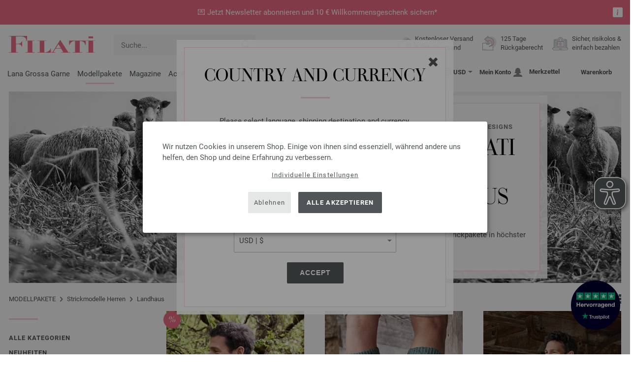

--- FILE ---
content_type: text/html; charset=UTF-8
request_url: https://www.filati.cc/lana-grossa-strickmodelle/stricken-modelle-c_17-p_1.html
body_size: 21754
content:
<!doctype html>
<html lang="de">
<head><meta charset="utf-8">
<title>Trachtenjacke für Herren stricken » Tradition trifft DIY</title>
<meta name="description" content="Alpen-Style selbstgemacht! 🏔️ Trachtenjacke für Herren mit LANA GROSSA Garn selbst stricken. ➤ Jetzt Strickset kaufen und ihn überraschen!">
<meta name="googlebot" content="index,follow,noodp" />
<meta name="robots" content="all,index,follow" />
<meta name="msnbot" content="all,index,follow" />
<link rel="canonical" href="https://www.filati.cc/lana-grossa-strickmodelle/stricken-modelle-c_17-p_1.html" />
<meta http-equiv="X-UA-Compatible" content="ie=edge">
<meta name="application-name" content="FILATI">
<meta name="apple-mobile-web-app-title" content="FILATI">
<meta name="msapplication-TileColor" content="#505658">
<meta name="theme-color" content="#505658">
<meta name="msapplication-config" content="/browserconfig.xml?v=04">
<meta name="facebook-domain-verification" content="mzt0lhwjccgb5rinyhhpwpgig93kwk" />
<link rel="apple-touch-icon" sizes="57x57" href="/assets/images/favicons/apple-touch-icon-57x57.png?v=04">
<link rel="apple-touch-icon" sizes="60x60" href="/assets/images/favicons/apple-touch-icon-60x60.png?v=04">
<link rel="apple-touch-icon" sizes="72x72" href="/assets/images/favicons/apple-touch-icon-72x72.png?v=04">
<link rel="apple-touch-icon" sizes="76x76" href="/assets/images/favicons/apple-touch-icon-76x76.png?v=04">
<link rel="apple-touch-icon" sizes="114x114" href="/assets/images/favicons/apple-touch-icon-114x114.png?v=04">
<link rel="apple-touch-icon" sizes="120x120" href="/assets/images/favicons/apple-touch-icon-120x120.png?v=04">
<link rel="apple-touch-icon" sizes="144x144" href="/assets/images/favicons/apple-touch-icon-144x144.png?v=04">
<link rel="apple-touch-icon" sizes="152x152" href="/assets/images/favicons/apple-touch-icon-152x152.png?v=04">
<link rel="apple-touch-icon" sizes="180x180" href="/assets/images/favicons/apple-touch-icon-180x180.png?v=04">
<link rel="icon" type="image/png" href="/assets/images/favicons/android-chrome-36x36.png?v=04" sizes="36x36">
<link rel="icon" type="image/png" href="/assets/images/favicons/android-chrome-48x48.png?v=04" sizes="48x48">
<link rel="icon" type="image/png" href="/assets/images/favicons/android-chrome-72x72.png?v=04" sizes="72x72">
<link rel="icon" type="image/png" href="/assets/images/favicons/android-chrome-96x96.png?v=04" sizes="96x96">
<link rel="icon" type="image/png" href="/assets/images/favicons/android-chrome-144x144.png?v=04" sizes="144x144">
<link rel="icon" type="image/png" href="/assets/images/favicons/android-chrome-192x192.png?v=04" sizes="192x192">
<link rel="icon" type="image/png" href="/assets/images/favicons/favicon-16x16.png?v=04" sizes="16x16">
<link rel="icon" type="image/png" href="/assets/images/favicons/favicon-32x32.png?v=04" sizes="32x32">
<link rel="icon" type="image/png" href="/assets/images/favicons/favicon-96x96.png?v=04" sizes="96x96">
<link rel="shortcut icon" type="image/x-icon" href="/favicon.ico?v=04">
<meta name="msapplication-TileImage" content="/assets/images/favicons/mstile-150x150.png?v=04">
<meta name="msapplication-square70x70logo" content="/assets/images/favicons/mstile-70x70.png?v=04">
<meta name="msapplication-square150x150logo" content="/assets/images/favicons/mstile-150x150.png?v=04">
<meta name="msapplication-wide310x150logo" content="/assets/images/favicons/mstile-310x150.png?v=04">
<meta name="msapplication-square310x310logo" content="/assets/images/favicons/mstile-310x310.png?v=04">
<link href="/assets/images/favicons/apple-touch-startup-image-320x460.png?v=04" media="(device-width: 320px) and (device-height: 480px) and (-webkit-device-pixel-ratio: 1)" rel="apple-touch-startup-image">
<link href="/assets/images/favicons/apple-touch-startup-image-640x920.png?v=04" media="(device-width: 320px) and (device-height: 480px) and (-webkit-device-pixel-ratio: 2)" rel="apple-touch-startup-image">
<link href="/assets/images/favicons/apple-touch-startup-image-640x1096.png?v=04" media="(device-width: 320px) and (device-height: 568px) and (-webkit-device-pixel-ratio: 2)" rel="apple-touch-startup-image">
<link href="/assets/images/favicons/apple-touch-startup-image-748x1024.png?v=04" media="(device-width: 768px) and (device-height: 1024px) and (-webkit-device-pixel-ratio: 1) and (orientation: landscape)" rel="apple-touch-startup-image">
<link href="/assets/images/favicons/apple-touch-startup-image-750x1024.png?v=04" media="" rel="apple-touch-startup-image">
<link href="/assets/images/favicons/apple-touch-startup-image-750x1294.png?v=04" media="(device-width: 375px) and (device-height: 667px) and (-webkit-device-pixel-ratio: 2)" rel="apple-touch-startup-image">
<link href="/assets/images/favicons/apple-touch-startup-image-768x1004.png?v=04" media="(device-width: 768px) and (device-height: 1024px) and (-webkit-device-pixel-ratio: 1) and (orientation: portrait)" rel="apple-touch-startup-image">
<link href="/assets/images/favicons/apple-touch-startup-image-1182x2208.png?v=04" media="(device-width: 414px) and (device-height: 736px) and (-webkit-device-pixel-ratio: 3) and (orientation: landscape)" rel="apple-touch-startup-image">
<link href="/assets/images/favicons/apple-touch-startup-image-1242x2148.png?v=04" media="(device-width: 414px) and (device-height: 736px) and (-webkit-device-pixel-ratio: 3) and (orientation: portrait)" rel="apple-touch-startup-image">
<link href="/assets/images/favicons/apple-touch-startup-image-1496x2048.png?v=04" media="(device-width: 768px) and (device-height: 1024px) and (-webkit-device-pixel-ratio: 2) and (orientation: landscape)" rel="apple-touch-startup-image">
<link href="/assets/images/favicons/apple-touch-startup-image-1536x2008.png?v=04" media="(device-width: 768px) and (device-height: 1024px) and (-webkit-device-pixel-ratio: 2) and (orientation: portrait)" rel="apple-touch-startup-image">
<link rel="manifest" href="/manifest.json?v=04" />
<meta property="og:type" content="article" />
<meta property="og:url" content="https://www.filati.cc/lana-grossa-strickmodelle/stricken-modelle-c_17-p_1.html" />
<meta property="og:description " content="Alpen-Style selbstgemacht! 🏔️ Trachtenjacke für Herren mit LANA GROSSA Garn selbst stricken. ➤ Jetzt Strickset kaufen und ihn überraschen!" />
<meta property="og:image" content="https://www.filati.cc/assets/images/social-media/fb-filati.png" />
<meta property="og:site_name" content="FILATI" />
<meta property="fb:admins" content="100002294998238" />
<meta name="viewport" content="width=device-width, initial-scale=1.0">
<link rel="preload" href="/assets/fonts/bodoni-classic-pro-a.woff2" as="font" type="font/woff2" crossorigin="anonymous">
<link rel="preload" href="/assets/fonts/roboto-v18-vietnamese_latin-ext_greek-ext_cyrillic_latin_greek_cyrillic-ext-700.woff2" as="font" type="font/woff2" crossorigin="anonymous">
<link rel="preload" href="/assets/fonts/roboto-v18-vietnamese_latin-ext_greek-ext_cyrillic_latin_greek_cyrillic-ext-regular.woff2" as="font" type="font/woff2" crossorigin="anonymous">
<link rel="stylesheet" href="/assets/styles/css/style.css?v=208">
<style>
.priceBrutto{display:none !important;}
</style>
<script>var klaroConfig = {elementID: 'biscuit',storageMethod: 'cookie',cookieName: 'klaro',cookieExpiresAfterDays: 365,privacyPolicy: 'https://www.filati.cc/handstrickmode/sicherheit.asp',default: false,mustConsent: false,noticeAsModal: true,acceptAll: true,hideDeclineAll: false,lang: 'zz',translations: {zz: {acceptAll: 'Alle akzeptieren',acceptSelected: 'Auswahl speichern',close: 'Schließen',consentModal: {description: 'Hier kannst du einsehen und anpassen, welche Information wir über dich speichern.',privacyPolicy: {name: 'Datenschutzerklärung',text: 'Weitere Details findst du in unserer {privacyPolicy}.'},title: 'Datenschutzeinstellungen'},consentNotice: {changeDescription: 'Es gab Änderungen seit deinem letzten Besuch, bitte aktualisiere deine Auswahl.',title: 'Datenschutzeinstellungen',description: 'Wir nutzen Cookies in unserem Shop. Einige von ihnen sind essenziell, während andere uns helfen, den Shop und deine Erfahrung zu verbessern.',imprint: {name: 'Impressum'},learnMore: 'Individuelle Einstellungen',privacyPolicy: {name: 'Datenschutzerklärung'},testing: ' '},contextualConsent: {acceptAlways: 'Immer',acceptOnce: 'Ja',description: 'Möchten Sie von {title} bereitgestellte externe Inhalte laden?',descriptionEmptyStore: ' ',modalLinkText: 'Datenschutzeinstellungen'},decline: 'Ablehnen',ok: 'Alle akzeptieren',poweredBy: ' ',privacyPolicy: {name: 'Datenschutzerklärung',text: 'Weitere Details findst du in unserer {privacyPolicy}.'},purposeItem: {service: ' ',services: ' '},purposes: {external: {description: 'Wird benötigt um externe Inhalte anzeigen zu können.',title: 'Externe Inhalte'},tech: {description: 'Essenzielle Cookies ermöglichen grundlegende Funktionen und sind für die einwandfreie Funktion des Shops erforderlich.',title: 'Technisch erforderlich'},marketing: {description: 'Diese Dienste verarbeiten personenbezogene Daten, um dir relevante Inhalte zu Produkten, Dienstleistungen oder Themen anzuzeigen, die dich interessieren könnten.',title: 'Marketing'},statistics: {description: 'Statistik Cookies erfassen Informationen anonym. Diese Informationen helfen uns zu verstehen, wie unsere Besucher den Shop nutzen.',title: 'Statistiken'},personalization: {description: 'Wird benötigt um personalisierte Inhalte anzeigen zu können.',title: 'Personalisierung'}},save: 'Speichern',service: {disableAll: {description: ' ',title: 'Alle aktivieren oder deaktivieren'},optOut: {description: 'Diese Dienste werden standardmäßig geladen (Sie können sich jedoch abmelden)',title: '(Opt-out)'},purpose: ' ',purposes: ' ',required: {description: ' ',title: 'Essenzielle Cookies ermöglichen grundlegende Funktionen und sind für die einwandfreie Funktion des Shops erforderlich.'}}}},services: [{name: 'mandatory',default: true,purposes: ['tech'],translations: {zz: {title: 'Technisch erforderlich',description: ''},},cookies: ['BasketGuid'],required: true,},{name: 'Hotjar',purposes: ['statistics'],translations: {zz: {title: 'Hotjar',description: ''},},cookies: [/_hj(?:.*)/, [/_hj(?:.*)/, '/', 'filati.cc'], [/[]/, '/', 'hotjar.com']],},{name: 'google-tag-manager',required: true,purposes: ['marketing'],onAccept: `for(let k of Object.keys(opts.consents)){if (opts.consents[k]){let eventName = 'klaro-'+k+'-accepted';dataLayer.push({'event': eventName})}}`,onInit: `window.dataLayer = window.dataLayer || [];window.gtag = function(){dataLayer.push(arguments)};gtag('consent', 'default', {'ad_storage': 'denied', 'analytics_storage': 'denied', 'ad_user_data': 'denied', 'ad_personalization': 'denied'});gtag('set', 'ads_data_redaction', true);`,},{name: 'google-analytics',cookies: [/^_ga(_.*)?/],purposes: ['marketing'],onAccept: `gtag('consent', 'update', {'analytics_storage': 'granted',})`,onDecline: `gtag('consent', 'update', {'analytics_storage': 'denied',})`,},{name: 'google-ads',cookies: [],onAccept: `gtag('consent', 'update', {'ad_storage': 'granted','ad_user_data': 'granted','ad_personalization': 'granted'})`,onDecline: `gtag('consent', 'update', {'ad_storage': 'denied','ad_user_data': 'denied','ad_personalization': 'denied'})`,purposes: ['marketing'],},{name: 'trbo',title: 'trbo Personalisierungssoftware',purposes: ['personalization'],cookies: [[/^trbo_/, '/', null],],translations: {zz: {title: 'trbo',description: ''},},required: false,default: false,optOut: false,onlyOnce: false},{name: 'issuu',purposes: ['external'],translations: {zz: {title: 'issuu',description: 'Wird benötigt, um Magazine durchblättern zu können.'},},},{name: 'YouTube',purposes: ['external'],translations: {zz: {title: 'YouTube',description: 'Wird benötigt, um Videos ansehen zu können.'},},},],};</script>
<script src="/assets/scripts/js_lib/biscuit.js?v=208"></script>
<script src="/assets/scripts/js.min.js?v=208"></script>
<script>var CurrencyArray = {"AED":[4.305658,"AED","2"],"AFN":[76.785891,"&#1547;","0"],"ALL":[97.471581,"Lek","0"],"AMD":[445.437001,"AMD","0"],"ANG":[2.098389,"Na&#402;","2"],"AOA":[1073.765127,"AOA","0"],"ARS":[1677.513833,"arg$","0"],"AUD":[1.753836,"AU$","2"],"AWG":[2.110018,"Afl.","2"],"AZN":[1.997449,"&#8380;","2"],"BAM":[1.972921,"KM","2"],"BBD":[2.360787,"BDS$","2"],"BDT":[143.364072,"BDT","0"],"BGN":[1.968611,"&#1083;&#1074;","2"],"BHD":[0.44078,"BHD","2"],"BIF":[3458.085146,"BIF","0"],"BMD":[1.172232,"BD$","2"],"BND":[1.508893,"BR$","2"],"BOB":[8.099283,"$b","2"],"BRL":[6.293954,"R$","2"],"BSD":[1.172172,"B$","2"],"BTN":[106.341799,"BTN","0"],"BWP":[15.654848,"P","0"],"BYN":[3.380434,"Br","2"],"BZD":[2.357457,"BZ$","2"],"CAD":[1.631688,"CA$","2"],"CDF":[2549.605681,"CDF","0"],"CHF":[0.94115,"CHF","2"],"CLP":[1039.407126,"chil$","0"],"CNY":[8.169111,"CN&#165;","2"],"COP":[4328.467441,"CO$","0"],"CRC":[572.871211,"CR&#8353;","0"],"CUC":[1.172232,"CUC","2"],"CUP":[31.064156,"Cub$","0"],"CVE":[111.65558,"CVE","0"],"CZK":[24.518586,"K&#269;","0"],"DJF":[208.329576,"DJF","0"],"DKK":[7.550939,"dkr","2"],"DOP":[74.206851,"RD$","0"],"DZD":[152.746411,"DZD","0"],"EGP":[55.212237,"E&#163;","0"],"ETB":[182.458405,"ETB","0"],"EUR":[1.01,"&#8364;","2"],"FJD":[2.671564,"FJ$","2"],"GBP":[0.875976,"&#163;","2"],"GEL":[3.153763,"&#8382;","2"],"GHS":[12.701183,"&#162;","0"],"GMD":[86.745601,"GMD","0"],"GNF":[10257.032314,"GNF","0"],"GTQ":[8.986987,"Q","2"],"GYD":[245.187656,"G$","0"],"HKD":[9.140305,"HK$","2"],"HNL":[31.076331,"L","0"],"HRK":[7.614708,"kn","2"],"HTG":[153.542393,"HTG","0"],"HUF":[389.302817,"Ft","0"],"IDR":[19821.392031,"Rp","0"],"ILS":[3.686792,"&#8362;","2"],"INR":[106.373092,"&#8377;","0"],"IQD":[1535.624244,"IQD","0"],"IRR":[49380.284805,"&#65020;","0"],"ISK":[147.678271,"&#205;kr","0"],"JMD":[184.97516,"J$","0"],"JOD":[0.831159,"JOD","2"],"JPY":[185.454222,"&#165;","0"],"KES":[151.218372,"KES","0"],"KGS":[102.512164,"K.S.","0"],"KHR":[4718.23522,"&#6107;","0"],"KMF":[498.199113,"KMF","0"],"KRW":[1727.366678,"KR&#8361;","0"],"KWD":[0.361025,"KWD","2"],"KYD":[0.976777,"CI$","2"],"KZT":[599.381245,"&#8376;","0"],"LAK":[25337.800957,"&#8365;","0"],"LBP":[104973.395234,"LB&#163;","0"],"LKR":[363.110966,"&#3515;&#3540;","0"],"LRD":[215.226259,"Lib$","0"],"LSL":[19.253961,"LSL","0"],"LTL":[3.461297,"Lt","2"],"LVL":[0.709071,"Ls","2"],"LYD":[6.359405,"LYD","2"],"MAD":[10.83319,"MAD","0"],"MDL":[20.096389,"MDL","0"],"MGA":[5339.518374,"MGA","0"],"MKD":[62.204101,"&#1076;&#1077;&#1085;","0"],"MMK":[2461.46666,"MMK","0"],"MOP":[9.417018,"MOP","2"],"MUR":[54.298242,"MUR","0"],"MVR":[18.123153,"MVR","0"],"MWK":[2030.306636,"MWK","0"],"MXN":[20.661654,"Mex$","0"],"MYR":[4.756338,"RM","2"],"MZN":[74.910011,"MT","0"],"NAD":[19.253961,"N$","0"],"NGN":[1663.19876,"&#8358;","0"],"NIO":[42.962754,"C$","0"],"NOK":[11.833923,"nkr","0"],"NPR":[170.146472,"&#2352;&#2369;","0"],"NZD":[2.037956,"NZ$","2"],"OMR":[0.449582,"&#65020;","2"],"PAB":[1.172172,"B/.","2"],"PEN":[3.939291,"S/.","2"],"PGK":[4.998691,"PGK","2"],"PHP":[69.666205,"&#8369;","0"],"PKR":[328.137158,"&#8360;","0"],"PLN":[4.264756,"z&#322;","2"],"PYG":[8011.521211,"Gs","0"],"QAR":[4.26839,"&#65020;","2"],"RON":[5.144581,"lei","2"],"RSD":[118.870254,"&#1044;&#1080;&#1085;.","0"],"RUB":[91.169684,"&#8381;","0"],"RWF":[1707.942426,"RWF","0"],"SAR":[4.395854,"&#65020;","2"],"SBD":[9.522759,"SI$","2"],"SCR":[17.900023,"Sre","0"],"SDG":[705.101996,"SDG","0"],"SEK":[10.810214,"Skr","0"],"SGD":[1.508902,"S$","2"],"SHP":[0.879478,"SH&#163;","2"],"SLL":[24581.123555,"SLL","0"],"SOS":[669.935022,"S","0"],"SRD":[44.965077,"SR$","0"],"STD":[24262.841387,"STD","0"],"SZL":[19.260208,"SZL","0"],"THB":[36.78508,"&#3647;","0"],"TJS":[10.895145,"TJS","0"],"TMT":[4.114535,"TMT","2"],"TND":[3.40069,"TND","2"],"TOP":[2.822454,"TOP","2"],"TRY":[50.731286,"&#8378;","0"],"TTD":[7.959066,"TT$","2"],"TWD":[37.069544,"NT$","0"],"TZS":[2954.02561,"TZS","0"],"UAH":[50.828675,"&#8372;","0"],"UGX":[4167.161367,"UGX","0"],"USD":[1.172232,"$","2"],"UYU":[45.36365,"$U","0"],"UZS":[14031.620293,"UZS","0"],"VND":[30800.401738,"&#8363;","0"],"XAF":[661.698997,"XAF","0"],"XCD":[3.168017,"EC$","2"],"XOF":[660.557076,"XOF","0"],"XPF":[120.861358,"XPF","0"],"YER":[279.548138,"&#65020;","0"],"ZAR":[19.232611,"R","0"],"ZMW":[23.531196,"ZMW","0"],};var myCurrencyISO = 'USD';var myCurrencySign = '&euro;';var myShowWithVAT = false;var sToolTipText = 'Der geschätzte Preis in deiner Währung dient nur als Richtwert und ist möglicherweise nicht der endgültige Preis.';var sPriceText = 'Preis';var sUVPText = 'UVP: ';var sToolTipTextUVP = 'Der unverbindliche Verkaufspreis (UVP) ist jener Preis, den ein Hersteller als Verkaufspreis an den Kunden empfiehlt.';var BFHCountriesList = {EG:"Ägypten",AL:"Albanien",DZ:"Algerien",AD:"Andorra",AO:"Angola",AI:"Anguilla",AG:"Antigua und Barbuda",AR:"Argentinien",AM:"Armenien",AW:"Aruba",AZ:"Aserbaidschan",ET:"Äthiopien",AU:"Australien",BS:"Bahamas",BH:"Bahrain",BB:"Barbados",BE:"Belgien",BZ:"Belize",BJ:"Benin",BM:"Bermuda",BT:"Bhutan",BO:"Bolivien",BA:"Bosnien und Herzegowina",BW:"Botsuana",BR:"Brasilien",VG:"Britische Jungferninseln",BN:"Brunei",BG:"Bulgarien",BF:"Burkina Faso",BI:"Burundi",KY:"Cayman-Inseln",CL:"Chile",CN:"China",CK:"Cook-Inseln",CR:"Costa Rica",DK:"Dänemark",CD:"Demokratische Republik Kongo",DE:"Deutschland",DM:"Dominica",DO:"Dominikanische Republik",DJ:"Dschibuti",EC:"Ecuador",SV:"El Salvador",CI:"Elfenbeinküste (Côte d’Ivoire)",ER:"Eritrea",EE:"Estland",FK:"Falklandinseln",FO:"Färöer-Inseln",FJ:"Fidschi",FI:"Finnland",FM:"Föderierte Staaten von Mikronesien",FR:"Frankreich",GF:"Französisch-Guyana",PF:"Französisch-Polynesien",GA:"Gabun",GM:"Gambia",GE:"Georgien",GI:"Gibraltar",GD:"Grenada",GR:"Griechenland",GL:"Grönland",GB:"Großbritannien",GP:"Guadeloupe",GN:"Guinea",GW:"Guinea-Bissau",GY:"Guyana",HN:"Honduras",HK:"Hongkong",IN:"Indien",ID:"Indonesien",IE:"Irland",IS:"Island",IL:"Israel",IT:"Italien",JM:"Jamaika",JP:"Japan",YE:"Jemen",JO:"Jordanien",KH:"Kambodscha",CM:"Kamerun",CA:"Kanada",CV:"Kap Verde",KZ:"Kasachstan",QA:"Katar",KE:"Kenia",KG:"Kirgisistan",KI:"Kiribati",CO:"Kolumbien",KM:"Komoren",XK:"Kosovo",HR:"Kroatien",KW:"Kuwait",LA:"Laos",LS:"Lesotho",LV:"Lettland",LI:"Liechtenstein",LT:"Litauen",LU:"Luxemburg",MG:"Madagaskar",MW:"Malawi",MY:"Malaysia",MV:"Malediven",ML:"Mali",MT:"Malta",MA:"Marokko",MH:"Marshall-Inseln",MQ:"Martinique",MR:"Mauretanien",MU:"Mauritius",YT:"Mayotte",MK:"Mazedonien",MX:"Mexiko",MD:"Moldawien",MC:"Monaco",MN:"Mongolei",ME:"Montenegro",MS:"Montserrat",MZ:"Mosambik",NA:"Namibia",NR:"Nauru",NP:"Nepal",NC:"Neukaledonien",NZ:"Neuseeland",NI:"Nicaragua",NL:"Niederlande",AN:"Niederländische Antillen",NE:"Niger",NG:"Nigeria",NU:"Niue",NF:"Norfolk-Insel",NO:"Norwegen",OM:"Oman",AT:"Österreich",PW:"Palau",PA:"Panama",PG:"Papua-Neuguinea",PY:"Paraguay",PE:"Peru",PH:"Philippinen",PN:"Pitcairninseln",PL:"Polen",PT:"Portugal",CG:"Republik Kongo",RE:"Reunion",RW:"Ruanda",RO:"Rumänien",RU:"Russland",MF:"Saint Martin",SB:"Salomonen",ZM:"Sambia",WS:"Samoa",SM:"San Marino",ST:"São Tomé und Príncipe",SA:"Saudi-Arabien",SE:"Schweden",CH:"Schweiz",SN:"Senegal",RS:"Serbien",SC:"Seychellen",SL:"Sierra Leone",ZW:"Simbabwe",SG:"Singapur",SK:"Slowakei",SI:"Slowenien",SO:"Somalia",ES:"Spanien",IC:"Spanien (Kanarische Inseln)",LK:"Sri Lanka",SH:"St. Helena",KN:"St. Kitts und Nevis",LC:"St. Lucia",PM:"St. Pierre und Miquelon",VC:"St. Vincent und die Grenadinen",ZA:"Südafrika",KR:"Südkorea",SR:"Surinam",SJ:"Svalbard und Jan-Mayen-Insel",SZ:"Swasiland",TJ:"Tadschikistan",TW:"Taiwan",TZ:"Tansania",TH:"Thailand",TG:"Togo",TO:"Tonga",TT:"Trinidad und Tobago",TD:"Tschad",CZ:"Tschechische Republik",TN:"Tunesien",TR:"Türkei",TM:"Turkmenistan",TC:"Turks- und Caicos-Inseln",TV:"Tuvalu",UG:"Uganda",UA:"Ukraine",HU:"Ungarn",UY:"Uruguay",US:"USA - Vereinigte Staaten von Amerika",UZ:"Usbekistan",VU:"Vanuatu",VA:"Vatikanstadt",VE:"Venezuela",AE:"Vereinigte Arabische Emirate",VN:"Vietnam",WF:"Wallis und Futuna",BY:"Weißrussland",CY:"Zypern",};getLangChangeWindow('www.filati-store.com', 'US', 'USD');var sJSONSearchPath = '/assets/searchdata/searchdata-filati.cc.json?v=2026011800';var sSearch_TextNoItems = 'Keine Suchergebnisse gefunden';var sSearch_TextMoreItems = 'Alle Ergebnisse anzeigen';var sDeliveryCountryVat = '';var iDiscountFactorGlobal = 1;var iDiscountFactorCampaign = 1;var oDiscountArticleArray = [];var sVATTranslation = 'MwSt.';</script>
<script data-type="application/javascript" type="text/plain" data-name="google-tag-manager">
(function(w,d,s,l,i){w[l]=w[l]||[];w[l].push({'gtm.start':
new Date().getTime(),event:'gtm.js'});var f=d.getElementsByTagName(s)[0],
j=d.createElement(s),dl=l!='dataLayer'?'&l='+l:'';j.async=true;j.src=
'https://trc.filati.cc/hszxCbDSiu.js?tg='+i+dl;f.parentNode.insertBefore(j,f);
})(window,document,'script','dataLayer','5TKRBMMX');
dataLayer.push({event: 'current_basket',current_basket__details: {total_value: 0.00,items: []}});
</script>

<script>
var gaProperty = 'G-X78PC9ED3R';
var disableStr = 'ga-disable-' + gaProperty;
if (document.cookie.indexOf(disableStr + '=true') > -1) {
  window[disableStr] = true;
}
function gaOptout() {
  document.cookie = disableStr + '=true; expires=Thu, 31 Dec 2099 23:59:59 UTC; path=/';
  window[disableStr] = true;
}
</script>

<script type="opt-in" data-type="text/javascript" data-name="Hotjar">
    (function(h,o,t,j,a,r){
        h.hj=h.hj||function(){(h.hj.q=h.hj.q||[]).push(arguments)};
        h._hjSettings={hjid:5028207,hjsv:6};
        a=o.getElementsByTagName('head')[0];
        r=o.createElement('script');r.async=1;
        r.src=t+h._hjSettings.hjid+j+h._hjSettings.hjsv;
        a.appendChild(r);
    })(window,document,'https://static.hotjar.com/c/hotjar-','.js?sv=');
</script>

<script async src="/assets/eye-able/config.js?v=208"></script>
<script async src="/assets/eye-able/public/js/eyeAble.js?v=208"></script>

</head><body id="wrapper">
<noscript><iframe data-name="google-tag-manager" data-src="https://www.googletagmanager.com/ns.html?id=GTM-5TKRBMMX" height="0" width="0" style="display:none;visibility:hidden"></iframe></noscript>
<a class="scrollToTop hidden-sm-down" href="#"><img src="/assets/image/layout/arrow_down.png" alt="TOP"></a>
<a class="trustpic" href="https://de.trustpilot.com/review/filati.cc" target="_blank"><img src="/assets/image/trust/rated-excellent-trustpilot-de.svg" alt="Trustpilot"></a><style>.ctdiv {background-color: #ed6c84;}.ctdiv * {color: #FFFFFF;}.cttimer {background-color: #e92683;}</style><div class="ctdiv text-center" id="ctdiv"> <div class="ctmid"><div class="ctcent"><span class="cttext">💌 Jetzt Newsletter abonnieren und 10 € Willkommensgeschenk sichern*</span></div><a href="#ct_info_text" rel="modal:open" id="ctinfoa" title="Information"><div class="ctinfo"><svg fill="currentColor" viewBox="0 0 16 16" xmlns="http://www.w3.org/2000/svg"><path d="m0 2a2 2 0 0 1 2-2h12a2 2 0 0 1 2 2v12a2 2 0 0 1 -2 2h-12a2 2 0 0 1 -2-2zm8.93 4.588-2.29.287-.082.38.45.083c.294.07.352.176.288.469l-.738 3.468c-.194.897.105 1.319.808 1.319.545 0 1.178-.252 1.465-.598l.088-.416c-.2.176-.492.246-.686.246-.275 0-.375-.193-.304-.533zm-.93-1.088a1 1 0 1 0 0-2 1 1 0 0 0 0 2z"/></svg></div></a></div><div id="ct_info_text" class="ctinfotext"><p class="p1">Vorteile & Infos</p><p class="p2"><ul><li><b>10€ Gutschein</b> für die erstmalige Anmeldung zum Newsletter*</li><li>Exklusive Rabattaktionen für Abonnenten</li><li>Du erfährst vorab von Neuheiten & Aktionen</li><li>Und weitere Überraschungen!</li></ul>* Einmalig einlösbar ab einem Mindestbestellwert nach Retoure von € 45</p></div></div><script>$(function(){$('#ctdiv').on('click', function (e) {if (!$("#ctinfoa").is(e.target) && $("#ctinfoa").has(e.target).length === 0){if('_self' == '_blank') { window.open('https://www.filati.cc/handstrickmode/newsletter.asp', '_blank' );} else { location.href='https://www.filati.cc/handstrickmode/newsletter.asp'; } }});});</script>
<div id="biscuit"></div>
<header id="header">
<div class="container">
<div class="row header-first-row">
<div class="hidden-md-up col-2 js-nav-trigger">
<div class="burgermenu showMobile"><i></i><i></i><i></i></div>
</div>
<div class="col-5 col-md-3 col-lg-3 col-xl-2 mobilelogo"> <a href="/"><img class="b-lazy" src="[data-uri]" id="logo" data-src="/assets/image/layout/logo.svg" alt="FILATI"></a></div>
<div class="col-5 hidden-md-up text-right mobileleft"> <div class="header-setting heart"><a href="/warenkorb/wz/default.asp"><div class="icon-with-number heart js-heart-img"><img src="[data-uri]" data-src="/assets/image/layout/heart.svg" alt="Merkzettel"><span class="number wishitems"></span></div></a></div>
<div class="header-setting cart"><a href="/warenkorb/default.asp"><div class="icon-with-number cart js-basket-img"><img src="[data-uri]" data-src="/assets/image/layout/basket.svg" alt="Warenkorb"><span class="number basketitems"></span></div></a></div></div>
<div class="col-12 d-md-none d-xl-block col-lg-3 col-xl-3" id="js-search"><form action="/handstrickmode/search-fuse.asp?aaaaa=fdss" method="get" id="frmsearch"><input type="search" name="search" class="input-search js-input-search-fuse no-active no-bg" maxlength="100" autocomplete="off" placeholder="Suche..."><input type="hidden" name="a" value="s"><button type="submit" class="button-search" aria-label="Suche"></button></form><div class="search-box js-search-box-fuse"></div></div>
<div class="col-12 col-md-9 col-lg-9 col-xl-7 text-right">
<a href="/ueber-filati/shop.html" aria-labelledby="HBFreeShipping"><div class="benefit text-left"><img class="b-lazy imga" src="[data-uri]" data-src="/assets/image/layout/service-lieferung.svg" alt="Kostenloser Versand<br> 
& Retourversand"><span id="HBFreeShipping">Kostenloser Versand<br> 
& Retourversand</span></div></a>

<a href="/ueber-filati/shop.html" aria-labelledby="HBRightToReturn"><div class="benefit text-left"><img class="b-lazy imgc" src="[data-uri]" data-src="/assets/image/layout/service-rueckgabe.svg" alt="125 Tage<br> Rückgaberecht"><span id="HBRightToReturn">125 Tage<br> Rückgaberecht</span></div></a> 
<a href="/ueber-filati/shop.html" aria-labelledby="HBSafePayment"><div class="benefit text-left"><img class="b-lazy imgd" src="[data-uri]" data-src="/assets/image/layout/service-bezahlen.svg" alt="Sicher, risikolos &<br> einfach bezahlen"><span id="HBSafePayment">Sicher, risikolos &<br> einfach bezahlen</span></div></a>
</div>
</div>
<div class="row">
<div class="header-second-row col-12">
<div class="container">
<div class="row">
<div class="hidden-xl-up hidden-sm-down col-md-5 col-lg-4"><form action="/handstrickmode/search-fuse.asp?aaaaa=fdss" method="get" id="frmsearch"><input type="search" name="search" class="input-search js-input-search-fuse no-active no-bg" maxlength="100" autocomplete="off" placeholder="Suche..."><input type="hidden" name="a" value="s"><button type="submit" class="button-search" aria-label="Suche"></button></form><div class="search-box js-search-box-fuse"></div></div>
<div class="col-12 hidden-sm-down col-md-7 col-lg-8 d-xl-none text-right"><div class="media header-setting currency js-modal-launcher"><div class="media-left"><span class="img-shadow"><img class="b-lazy" src="[data-uri]" data-src="/assets/image/flags/us.svg" alt="Land: US"></span></div><div class="media-right"><span class="label">USD</span><img class="b-lazy arrow-right" src="[data-uri]" data-src="/assets/image/layout/arrow_down_small.png" alt="Währung" width="9" height="4"></div></div>
<div class="media header-setting account"><a href="/konto/login.asp"><div class="media-left"><span class="label">Mein Konto</span></div><div class="media-right"><img class="b-lazy" src="[data-uri]" data-src="/assets/image/layout/user.svg" alt="Mein Konto"></div></a></div>
<div class="media header-setting"><a href="/warenkorb/wz/default.asp"><div class="media-left"><span class="label">Merkzettel</span></div><div class="media-right"><div class="icon-with-number heart js-heart-img"><img src="[data-uri]" data-src="/assets/image/layout/heart.svg" alt="Merkzettel"><span class="number wishitems"></span></div></div></a></div>
<div class="media header-setting cart"><a href="/warenkorb/default.asp"><div class="media-left"><span class="label">Warenkorb</span></div><div class="media-right"><div class="icon-with-number cart js-basket-img"><img src="[data-uri]" data-src="/assets/image/layout/basket.svg" alt="Warenkorb"><span class="number basketitems"></span></div></div></a></div> </div>
<div class="col-12 col-md-12 col-lg-12 col-xl-8"> 
<nav><ul><li class="menu-item Yarn"><a href="https://www.filati.cc/lana-grossa-garne/wolle-garn-p_1.html" target="_self">Lana Grossa Garne</a></li>
<li class="menu-item Modelpackages"><a href="https://www.filati.cc/lana-grossa-strickmodelle/stricken-modelle-c_1-p_1.html" target="_self">Modellpakete</a></li>
<li class="menu-item Magazine"><a href="https://www.filati.cc/lana-grossa-strickhefte/strickanleitungen-strickmuster-p_1.html" target="_self">Magazine</a></li>
<li class="menu-item Accessoires"><a href="https://www.filati.cc/union-knopf/knoepfe-f_63-p_1.html" target="_self">Accessoires</a></li>
<li class="menu-item Needle"><a href="https://www.filati.cc/haekeln-stricken/stricknadeln-p_1.html" target="_self">Nadeln</a></li>
<li class="menu-item Voucher"><a href="https://www.filati.cc/gutschein/filati-lana-grossa-gutschein.html" target="_self">Gutscheine</a></li>
<li class="menu-item Outlet"><a href="https://www.filati.cc/lana-grossa-angebote/wolle-garne-p_1.html" target="_self"><b><span style="color:#e662710"><span class="uppercase">Sale</span></span></b></a></li>
</ul><div id="teasermobile" class="hidden-md-up text-center"></div></nav><script>$('li.menu-item').hover(function() {$(this).addClass('hov');}, function() {$( this ).removeClass('hov');});</script>
<div class="hidden-md-up header-setting-mobile text-center" id="js-curr-acc"><div class="media header-setting currency js-modal-launcher"><div class="media-left"><span class="img-shadow"><img class="b-lazy" src="[data-uri]" data-src="/assets/image/flags/us.svg" alt="Land: US"></span></div><div class="media-right"><span class="label">USD</span><img class="b-lazy arrow-right" src="[data-uri]" data-src="/assets/image/layout/arrow_down_small.png" alt="Währung" width="9" height="4"></div></div>
<div class="media header-setting account"><a href="/konto/login.asp"><div class="media-left"><span class="label">Mein Konto</span></div><div class="media-right"><img class="b-lazy" src="[data-uri]" data-src="/assets/image/layout/user.svg" alt="Mein Konto"></div></a></div></div>
</div>
<div class="col-12 col-md-6 hidden-md-down col-lg-4 col-xl-4 text-right hidden-xs-down d-lg-none d-xl-block"> <div class="media header-setting currency js-modal-launcher"><div class="media-left"><span class="img-shadow"><img class="b-lazy" src="[data-uri]" data-src="/assets/image/flags/us.svg" alt="Land: US"></span></div><div class="media-right"><span class="label">USD</span><img class="b-lazy arrow-right" src="[data-uri]" data-src="/assets/image/layout/arrow_down_small.png" alt="Währung" width="9" height="4"></div></div>
<div class="media header-setting account"><a href="/konto/login.asp"><div class="media-left"><span class="label">Mein Konto</span></div><div class="media-right"><img class="b-lazy" src="[data-uri]" data-src="/assets/image/layout/user.svg" alt="Mein Konto"></div></a></div>
<div class="media header-setting"><a href="/warenkorb/wz/default.asp"><div class="media-left"><span class="label">Merkzettel</span></div><div class="media-right"><div class="icon-with-number heart js-heart-img"><img src="[data-uri]" data-src="/assets/image/layout/heart.svg" alt="Merkzettel"><span class="number wishitems"></span></div></div></a></div>
<div class="media header-setting cart js-header-cart"><a href="/warenkorb/default.asp" class="js-header-cart-link"><div class="media-left"><span class="label">Warenkorb</span></div><div class="media-right"><div class="icon-with-number cart js-basket-img"><img src="[data-uri]" data-src="/assets/image/layout/basket.svg" alt="Warenkorb"><span class="number basketitems"></span></div></div></a><div class="cart-box js-cart-box"></div></div> </div>
</div>
</div>
</div>
</div> 
</div>
</header>

<div class="container" id="js-container">
<div id="product-overview">
<div class="row"><div class="col-12"><div class="banner-box header small-margin"><img src="/media/shop-inhalte/banner/neutral-2024/mehdi-genest-o8afl8q1zgk-unsplash.jpg" alt="DIVERSE STRICKSETS IN BESTER QUALITÄT & KREATIVEN DESIGNS Stricksets bei FILATI kaufen<br>Herren | Landhaus"><div class="box-outer right wbreak"><div class="box-inner text-center"><p class="overline hidden-md-down">DIVERSE STRICKSETS IN BESTER QUALITÄT & KREATIVEN DESIGNS</p><h1>Stricksets bei FILATI kaufen<br>Herren | Landhaus</h1><p class="hidden-md-down">Vom Anfänger bis zum Profi - bei FILATI erhältst du Strickpakete in höchster Qualität.</p></div></div></div></div><div class="col-12 col-xl-6 hidden-md-down"><div class="breadcrumb-menu"><span>MODELLPAKETE <img class="b-lazy divider" src="[data-uri]" data-src="/assets/image/layout/divider.png" alt=""> Strickmodelle Herren <img class="b-lazy divider" src="[data-uri]" data-src="/assets/image/layout/divider.png" alt=""> Landhaus</span></div></div><div class="col-12 col-xl-6"><div class="display-options"><label>Ansicht:</label><div class="js-list display-option list-icon"></div><div class="js-cards display-option grid-icon active"></div></div></div></div><div class="row"><div class="col-12 hidden-md-up"><div class="media"><div class="media-left"><button class="js-open-categories btn-trinary big">Kategorien <span class="btn-trinary-icon"></span></button></div><div class="media-right"><button class="js-open-filter btn-trinary big">Filtern nach <span class="btn-trinary-icon"></span></button></div></div></div></div>
<div class="row">
    <div class="col-12 col-md-3 js-sidebar mobile-filter">
        <div class="js-mobile-categories mobile-categories">
            <span class="divider-line-pink hidden-sm-down "></span>
            <div class="side-nav">
                <ul class="level1">
				<li><a href="https://www.filati.cc/lana-grossa-strickmodelle/stricken-modelle-p_1.html">Alle Kategorien</a></li><li><a href="https://www.filati.cc/lana-grossa-strickmodelle/stricken-modelle-c_72-p_1.html">Neuheiten</a></li><li><a href="https://www.filati.cc/lana-grossa-strickmodelle/stricken-modelle-c_70-p_1.html">Bestseller Herbst/Winter</a></li><li><a href="https://www.filati.cc/lana-grossa-strickmodelle/stricken-modelle-c_69-p_1.html">Bestseller Frühjahr/Sommer</a></li><li><a href="https://www.filati.cc/lana-grossa-strickmodelle/stricken-modelle-a_1-p_1.html">TOP Modelle im SALE</a></li><li><a href="https://www.filati.cc/lana-grossa-strickmodelle/stricken-modelle-c_1-p_1.html">Damen</a></li><li><a href="https://www.filati.cc/lana-grossa-strickmodelle/stricken-modelle-c_75-p_1.html">Glitzer & Pailletten ✨️</a></li><li><a href="https://www.filati.cc/lana-grossa-strickmodelle/stricken-modelle-c_2-p_1.html">Herren</a><ul class="level2"><li><a href="https://www.filati.cc/lana-grossa-strickmodelle/stricken-modelle-c_22-p_1.html">Pullis & Pullunder</a></li><li><a href="https://www.filati.cc/lana-grossa-strickmodelle/stricken-modelle-c_21-p_1.html">Shirts</a></li><li><a href="https://www.filati.cc/lana-grossa-strickmodelle/stricken-modelle-c_23-p_1.html">Jacken & Westen</a></li><li><a href="https://www.filati.cc/lana-grossa-strickmodelle/stricken-modelle-c_20-p_1.html">Mützen</a></li><li><a href="https://www.filati.cc/lana-grossa-strickmodelle/stricken-modelle-c_19-p_1.html">Schals & Loops</a></li><li><a href="https://www.filati.cc/lana-grossa-strickmodelle/stricken-modelle-c_18-p_1.html">Socken, Schuhe & Accessoires</a></li><li class="active"><a href="https://www.filati.cc/lana-grossa-strickmodelle/stricken-modelle-c_17-p_1.html">Landhaus</a></li></ul></li><li><a href="https://www.filati.cc/lana-grossa-strickmodelle/stricken-modelle-c_3-p_1.html">Kinder</a></li><li><a href="https://www.filati.cc/lana-grossa-strickmodelle/stricken-modelle-c_4-p_1.html">Home & Deko</a></li><li><a href="https://www.filati.cc/union-knopf/knoepfe-f_96-p_1.html">SCHAL FÜRS LEBEN</a></li><li><a href="https://www.filati.cc/union-knopf/knoepfe-f_97-p_1.html">FERTIG GESTRICKTE MODELLE</a></li>
                </ul>
            </div>
        </div>
        <div id="product-filter" class="js-mobile-filter mobile-side-filter column-spacing-right">
        <form name="frm-filter" id="frm-filter" method="post">
        <h2 class="left">Filtern nach</h2>
			<p class="overline text-margin-top">Saison</p>
<label onclick="location.href='https://www.filati.cc/lana-grossa-strickmodelle/stricken-modelle-c_17-s_2-p_1.html#fa'"><input type="checkbox">Herbst / Winter</label>
<label class="text-margin-bottom" onclick="location.href='https://www.filati.cc/lana-grossa-strickmodelle/stricken-modelle-c_17-s_1-p_1.html#fa'"><input type="checkbox">Frühjahr / Sommer</label>
<div class="line text-margin-bottom text-margin-top"></div>
<p class="overline text-margin-top">Technik</p>
<label class="text-margin-bottom" onclick="location.href='https://www.filati.cc/lana-grossa-strickmodelle/stricken-modelle-c_17-t_3-p_1.html#fa'"><input type="checkbox">Stricken</label>
<div class="line text-margin-bottom text-margin-top"></div>
<p class="overline text-margin-top">Preis [€]</p>
<div class="filteroption">
<div class="minmax-slider"><div id="slider-price"></div></div>
<p><input class="amount_min slider-input" type="number" min="7" max="104" aria-label="Minimum" step="1" name="min-price" id="min-price" value="7"> - 
<input class="amount_max slider-input" type="number" min="7" max="104" aria-label="Maximum" step="1" name="max-price" id="max-price" value="7">
<input type="submit" value="OK" class="btn-filter" id="btn-price"></p>
<script type="text/JavaScript">
var sliderPrice = document.getElementById('slider-price');
var inputNumberMinPrice = document.getElementById('min-price');
var inputNumberMaxPrice = document.getElementById('max-price');
noUiSlider.create(sliderPrice, { start: [ 7, 104 ], step: 1, connect: true, margin: 1, range: { 'min': 7, 'max': 104 }, format: wNumb({ decimals: 0 }) });
sliderPrice.noUiSlider.on('update', function( values, handle ) { var value = values[handle]; if ( handle ) { inputNumberMaxPrice.value = value; } else { inputNumberMinPrice.value = value; } });
inputNumberMinPrice.addEventListener('change', function(){ sliderPrice.noUiSlider.set([this.value, null]); });
inputNumberMaxPrice.addEventListener('change', function(){ sliderPrice.noUiSlider.set([null, this.value]); });
</script>
</div>
<label class="text-margin-bottom" onclick="location.href='https://www.filati.cc/lana-grossa-strickmodelle/stricken-modelle-c_17-a_1-p_1.html#fa'"><input type="checkbox">Nur Sonderangebote</label>
<div class="line text-margin-bottom text-margin-top"></div>
<p class="overline text-margin-top">Specials</p>
<label class="text-margin-bottom" onclick="location.href='https://www.filati.cc/lana-grossa-strickmodelle/stricken-modelle-c_17-z_7-p_1.html#fa'"><input type="checkbox">Anfängersets</label>
<div class="line text-margin-bottom text-margin-top"></div>
<p class="overline text-margin-top">Farbe</p>
<label onclick="location.href='https://www.filati.cc/lana-grossa-strickmodelle/stricken-modelle-c_17-f_6-p_1.html#fa'"><input type="checkbox">Blau</label>
<label onclick="location.href='https://www.filati.cc/lana-grossa-strickmodelle/stricken-modelle-c_17-f_3-p_1.html#fa'"><input type="checkbox">Braun</label>
<label onclick="location.href='https://www.filati.cc/lana-grossa-strickmodelle/stricken-modelle-c_17-f_4-p_1.html#fa'"><input type="checkbox">Grau</label>
<label onclick="location.href='https://www.filati.cc/lana-grossa-strickmodelle/stricken-modelle-c_17-f_7-p_1.html#fa'"><input type="checkbox">Grün</label>
<label class="text-margin-bottom" onclick="location.href='https://www.filati.cc/lana-grossa-strickmodelle/stricken-modelle-c_17-f_12-p_1.html#fa'"><input type="checkbox">Mehrfarbig</label>
<div class="line text-margin-bottom text-margin-top"></div>
<p class="overline text-margin-top">Magazin</p>
<label onclick="location.href='https://www.filati.cc/lana-grossa-strickmodelle/stricken-modelle-c_17-b_29-p_1.html#fa'"><input type="checkbox">Trachten</label>
<label onclick="location.href='https://www.filati.cc/lana-grossa-strickmodelle/stricken-modelle-c_17-b_18-p_1.html#fa'"><input type="checkbox">Sonstige Magazine</label>
<div class="line text-margin-bottom text-margin-top"></div>
<p class="overline text-margin-top">Garn</p>
<div id="numeralsyarn">
<input name="queryyarn" type="search" placeholder="Garn suchen" />
<div class="filterscroll">
<label onclick="location.href='https://www.filati.cc/lana-grossa-strickmodelle/stricken-modelle-c_17-g_4672-p_1.html#fa'"><input type="checkbox">ALPINA Landhauswolle</label>
<label onclick="location.href='https://www.filati.cc/lana-grossa-strickmodelle/stricken-modelle-c_17-g_763-p_1.html#fa'"><input type="checkbox">BINGO  Uni / Melange</label>
<label onclick="location.href='https://www.filati.cc/lana-grossa-strickmodelle/stricken-modelle-c_17-g_767-p_1.html#fa'"><input type="checkbox">COOL WOOL</label>
<label onclick="location.href='https://www.filati.cc/lana-grossa-strickmodelle/stricken-modelle-c_17-g_24686-p_1.html#fa'"><input type="checkbox">LANDLUST Soft Tweed 90</label>
<label onclick="location.href='https://www.filati.cc/lana-grossa-strickmodelle/stricken-modelle-c_17-g_8610-p_1.html#fa'"><input type="checkbox">MEILENWEIT 100g</label>
<label onclick="location.href='https://www.filati.cc/lana-grossa-strickmodelle/stricken-modelle-c_17-g_11502-p_1.html#fa'"><input type="checkbox">MEILENWEIT 100g Tweed</label>
<label onclick="location.href='https://www.filati.cc/lana-grossa-strickmodelle/stricken-modelle-c_17-g_9894-p_1.html#fa'"><input type="checkbox">MEILENWEIT 50g</label>
<label class="text-margin-bottom" onclick="location.href='https://www.filati.cc/lana-grossa-strickmodelle/stricken-modelle-c_17-g_8050-p_1.html#fa'"><input type="checkbox">MEILENWEIT 6-FACH 150g</label>
</div></div>
<script>
jQuery(function($) {
$('#numeralsyarn').lookingfor({
input: $('input[name="queryyarn"]'),
items: 'label',
highlight: true
});
});
</script>
</form>
        </div>
        <div class="hidden-sm-down text-margin-top big column-spacing-right">
            
        </div>
    </div>

    <!--<div class="col-12 hidden-md-up">
        <div class="pagination-bar"></div>
    </div>-->
<div class="col-12 col-md-9 col-lg-9" id="fa">
<div class="row js-switch-view cards">
<a name="24354"></a>
<div class="display-type col-6 col-md-6 col-xl-4" id="tbl24354">
<div class="product text-center" data-gal="https://www.filati.cc/lana-grossa-strickmodelle/lana-grossa-modell-weste-landlust-soft-tweed-90-id_24354.html">
<div class="row">
<div class="col-4">
<div class="slider-image-container">
<a href="https://www.filati.cc/lana-grossa-strickmodelle/lana-grossa-modell-weste-landlust-soft-tweed-90-id_24354.html" title="WESTE Landlust Soft Tweed 90 von Lana Grossa" id="picLink24354"><img src="/assets/image/1.png?mode=crop&w=280&amp;h=400&amp;scale=both" data-src="/media/modell-pakete.795/filati-trachten.853/08/trachten-08-m06a.jpg?mode=crop&amp;anchor=topcenter&amp;quality=85&amp;w=280&amp;h=400&amp;scale=both" alt='WESTE Landlust Soft Tweed 90 von Lana Grossa' class="b-lazy" /></a>
<div class="sale bpos1"></div></div>
</div>
<div class="col-8">
<div class="product-details">
<p class="product-name"><a href="https://www.filati.cc/lana-grossa-strickmodelle/lana-grossa-modell-weste-landlust-soft-tweed-90-id_24354.html" title="WESTE Landlust Soft Tweed 90 von Lana Grossa">WESTE Landlust Soft Tweed 90</a></p>
<div class="modelnr"><p>TRACHTEN No. 08 | Modell 6</p></div>
<div class="hidden-card hidden-md-down"><p>Perfekt f&uuml;r w&auml;rmere Tage: die klassische Weste aus anthrazitfarbenem Tweed-Garn. Gestrickt wird kraus rechts. Um die Knopfleiste optisch abzusetzen, gen&uuml;gt eine Patentmasche pro Reihe.</p>
</div>
<p class="price"><span class="originalp" id="price24354"><span class="priceBrutto"><span class="changePrice" data-currsign="EUR" data-vat="20" data-lowprice="65.40" data-highprice="83.40" data-sprice="83.40" data-lowprice_o="65.40" data-highprice_o="83.40" data-sprice_o="83.40" data-idproduct="24354" data-idprodcat="1">65,40 &euro; - 83,40 &euro; </span><small> inkl. MwSt., zzgl. <a href="https://www.filati.cc/handstrickmode/versand.asp">Versandkosten</a></small></span><span class="priceNetto"><span class="changePrice" data-currsign="EUR" data-vat="20" data-lowprice="54.96" data-highprice="70.08" data-sprice="70.08" data-lowprice_o="54.96" data-highprice_o="70.08" data-sprice_o="70.08" data-idproduct="24354" data-idprodcat="1">54,96 &euro; - 70,08 &euro; </span><small> exkl. MwSt., zzgl. <a href="https://www.filati.cc/handstrickmode/versand.asp">Versandkosten</a></small></span></span></p><div class="hidden-card hidden-sm-down">
<a href="https://www.filati.cc/lana-grossa-strickmodelle/lana-grossa-modell-weste-landlust-soft-tweed-90-id_24354.html" class="btn product-setting-btn no-margin" title="WESTE Landlust Soft Tweed 90 von Lana Grossa">Details & Kaufen</a>
</div>
</div>
</div>
</div>
</div>
</div>
<a name="24355"></a>
<div class="display-type col-6 col-md-6 col-xl-4" id="tbl24355">
<div class="product text-center" data-gal="https://www.filati.cc/lana-grossa-strickmodelle/lana-grossa-modell-kniestruempfe-meilenweit-100g-tweed-id_24355.html">
<div class="row">
<div class="col-4">
<div class="slider-image-container">
<a href="https://www.filati.cc/lana-grossa-strickmodelle/lana-grossa-modell-kniestruempfe-meilenweit-100g-tweed-id_24355.html" title="KNIESTRÜMPFE Meilenweit 100g Tweed von Lana Grossa" id="picLink24355"><img src="/assets/image/1.png?mode=crop&w=280&amp;h=400&amp;scale=both" data-src="/media/modell-pakete.795/filati-trachten.853/08/trachten-08-m07a.jpg?mode=crop&amp;anchor=topcenter&amp;quality=85&amp;w=280&amp;h=400&amp;scale=both" alt='KNIESTRÜMPFE Meilenweit 100g Tweed von Lana Grossa' class="b-lazy" /></a>
</div>
</div>
<div class="col-8">
<div class="product-details">
<p class="product-name"><a href="https://www.filati.cc/lana-grossa-strickmodelle/lana-grossa-modell-kniestruempfe-meilenweit-100g-tweed-id_24355.html" title="KNIESTRÜMPFE Meilenweit 100g Tweed von Lana Grossa">KNIESTRÜMPFE Meilenweit 100g Tweed</a></p>
<div class="modelnr"><p>TRACHTEN No. 08 | Modell 7</p></div>
<div class="hidden-card hidden-md-down"><p>Die Zopfmuster- Str&uuml;mpfe punkten mit einem traditionellen Wadenkeil, der beeindruckend aussieht und den Sitz optimiert. Leider nur etwas f&uuml;r K&ouml;nner.</p>
</div>
<p class="price"><span class="originalp" id="price24355"><span class="priceBrutto"><span class="changePrice" data-currsign="EUR" data-vat="20" data-lowprice="15.90" data-highprice="15.90" data-sprice="15.90" data-lowprice_o="15.90" data-highprice_o="15.90" data-sprice_o="15.90" data-idproduct="24355" data-idprodcat="1">15,90 &euro; </span><small> inkl. MwSt., zzgl. <a href="https://www.filati.cc/handstrickmode/versand.asp">Versandkosten</a></small></span><span class="priceNetto"><span class="changePrice" data-currsign="EUR" data-vat="20" data-lowprice="13.36" data-highprice="13.36" data-sprice="13.36" data-lowprice_o="13.36" data-highprice_o="13.36" data-sprice_o="13.36" data-idproduct="24355" data-idprodcat="1">13,36 &euro; </span><small> exkl. MwSt., zzgl. <a href="https://www.filati.cc/handstrickmode/versand.asp">Versandkosten</a></small></span></span></p><div class="hidden-card hidden-sm-down">
<a href="https://www.filati.cc/lana-grossa-strickmodelle/lana-grossa-modell-kniestruempfe-meilenweit-100g-tweed-id_24355.html" class="btn product-setting-btn no-margin" title="KNIESTRÜMPFE Meilenweit 100g Tweed von Lana Grossa">Details & Kaufen</a>
</div>
</div>
</div>
</div>
</div>
</div>
<a name="24368"></a>
<div class="display-type col-6 col-md-6 col-xl-4" id="tbl24368">
<div class="product text-center" data-gal="https://www.filati.cc/lana-grossa-strickmodelle/lana-grossa-modell-herrenjanker-alpina-id_24368.html">
<div class="row">
<div class="col-4">
<div class="slider-image-container">
<a href="https://www.filati.cc/lana-grossa-strickmodelle/lana-grossa-modell-herrenjanker-alpina-id_24368.html" title="HERRENJANKER Alpina von Lana Grossa" id="picLink24368"><img src="/assets/image/1.png?mode=crop&w=280&amp;h=400&amp;scale=both" data-src="/media/modell-pakete.795/filati-trachten.853/08/trachten-08-m18a.jpg?mode=crop&amp;anchor=topcenter&amp;quality=85&amp;w=280&amp;h=400&amp;scale=both" alt='HERRENJANKER Alpina von Lana Grossa' class="b-lazy" /></a>
</div>
</div>
<div class="col-8">
<div class="product-details">
<p class="product-name"><a href="https://www.filati.cc/lana-grossa-strickmodelle/lana-grossa-modell-herrenjanker-alpina-id_24368.html" title="HERRENJANKER Alpina von Lana Grossa">HERRENJANKER Alpina</a></p>
<div class="modelnr"><p>TRACHTEN No. 08 | Modell 18</p></div>
<div class="hidden-card hidden-md-down"><p>Dieser nachtblaue Klassiker besteht aus einem weichen, waschmaschinentauglichen Wollgemisch. Gestrickt wird kraus rechts, die hellbraunen R&auml;nder sind schnell geh&auml;kelt.</p>
</div>
<p class="price"><span class="originalp" id="price24368"><span class="priceBrutto"><span class="changePrice" data-currsign="EUR" data-vat="20" data-lowprice="87.45" data-highprice="87.45" data-sprice="87.45" data-lowprice_o="87.45" data-highprice_o="87.45" data-sprice_o="87.45" data-idproduct="24368" data-idprodcat="1">87,45 &euro; </span><small> inkl. MwSt., zzgl. <a href="https://www.filati.cc/handstrickmode/versand.asp">Versandkosten</a></small></span><span class="priceNetto"><span class="changePrice" data-currsign="EUR" data-vat="20" data-lowprice="73.48" data-highprice="73.48" data-sprice="73.48" data-lowprice_o="73.48" data-highprice_o="73.48" data-sprice_o="73.48" data-idproduct="24368" data-idprodcat="1">73,48 &euro; </span><small> exkl. MwSt., zzgl. <a href="https://www.filati.cc/handstrickmode/versand.asp">Versandkosten</a></small></span></span></p><div class="hidden-card hidden-sm-down">
<a href="https://www.filati.cc/lana-grossa-strickmodelle/lana-grossa-modell-herrenjanker-alpina-id_24368.html" class="btn product-setting-btn no-margin" title="HERRENJANKER Alpina von Lana Grossa">Details & Kaufen</a>
</div>
</div>
</div>
</div>
</div>
</div>
<a name="24370"></a>
<div class="display-type col-6 col-md-6 col-xl-4" id="tbl24370">
<div class="product text-center" data-gal="https://www.filati.cc/lana-grossa-strickmodelle/lana-grossa-modell-herrenjacke-cool-wool-id_24370.html">
<div class="row">
<div class="col-4">
<div class="slider-image-container">
<a href="https://www.filati.cc/lana-grossa-strickmodelle/lana-grossa-modell-herrenjacke-cool-wool-id_24370.html" title="HERRENJACKE Cool Wool von Lana Grossa" id="picLink24370"><img src="/assets/image/1.png?mode=crop&w=280&amp;h=400&amp;scale=both" data-src="/media/modell-pakete.795/filati-trachten.853/08/trachten-08-m20b.jpg?mode=crop&amp;anchor=topcenter&amp;quality=85&amp;w=280&amp;h=400&amp;scale=both" alt='HERRENJACKE Cool Wool von Lana Grossa' class="b-lazy" /></a>
</div>
</div>
<div class="col-8">
<div class="product-details">
<p class="product-name"><a href="https://www.filati.cc/lana-grossa-strickmodelle/lana-grossa-modell-herrenjacke-cool-wool-id_24370.html" title="HERRENJACKE Cool Wool von Lana Grossa">HERRENJACKE Cool Wool</a></p>
<div class="modelnr"><p>TRACHTEN No. 08 | Modell 20</p></div>
<div class="hidden-card hidden-md-down"><p>Die olivfarbene Jacke im Zopf-Aran-Muster ist eine spektakul&auml;re Janker- Alternative. Weil sie aus feinem Garn gestrickt wird (Nadelst&auml;rke 3 &ndash; 3,5), braucht man daf&uuml;r allerdings etwas Geduld.</p>
</div>
<p class="price"><span class="originalp" id="price24370"><span class="priceBrutto"><span class="changePrice" data-currsign="EUR" data-vat="20" data-lowprice="95.20" data-highprice="95.20" data-sprice="95.20" data-lowprice_o="95.20" data-highprice_o="95.20" data-sprice_o="95.20" data-idproduct="24370" data-idprodcat="1">95,20 &euro; </span><small> inkl. MwSt., zzgl. <a href="https://www.filati.cc/handstrickmode/versand.asp">Versandkosten</a></small></span><span class="priceNetto"><span class="changePrice" data-currsign="EUR" data-vat="20" data-lowprice="80.00" data-highprice="80.00" data-sprice="80.00" data-lowprice_o="80.00" data-highprice_o="80.00" data-sprice_o="80.00" data-idproduct="24370" data-idprodcat="1">80,00 &euro; </span><small> exkl. MwSt., zzgl. <a href="https://www.filati.cc/handstrickmode/versand.asp">Versandkosten</a></small></span></span></p><div class="hidden-card hidden-sm-down">
<a href="https://www.filati.cc/lana-grossa-strickmodelle/lana-grossa-modell-herrenjacke-cool-wool-id_24370.html" class="btn product-setting-btn no-margin" title="HERRENJACKE Cool Wool von Lana Grossa">Details & Kaufen</a>
</div>
</div>
</div>
</div>
</div>
</div>
<a name="24371"></a>
<div class="display-type col-6 col-md-6 col-xl-4" id="tbl24371">
<div class="product text-center" data-gal="https://www.filati.cc/lana-grossa-strickmodelle/lana-grossa-modell-loferl-meilenweit-100g-tweed-meilenweit-50g-id_24371.html">
<div class="row">
<div class="col-4">
<div class="slider-image-container">
<a href="https://www.filati.cc/lana-grossa-strickmodelle/lana-grossa-modell-loferl-meilenweit-100g-tweed-meilenweit-50g-id_24371.html" title="LOFERL Meilenweit 100g Tweed & Meilenweit 50g von Lana Grossa" id="picLink24371"><img src="/assets/image/1.png?mode=crop&w=280&amp;h=400&amp;scale=both" data-src="/media/modell-pakete.795/filati-trachten.853/08/trachten-08-m21a.jpg?mode=crop&amp;anchor=topcenter&amp;quality=85&amp;w=280&amp;h=400&amp;scale=both" alt='LOFERL Meilenweit 100g Tweed & Meilenweit 50g von Lana Grossa' class="b-lazy" /></a>
</div>
</div>
<div class="col-8">
<div class="product-details">
<p class="product-name"><a href="https://www.filati.cc/lana-grossa-strickmodelle/lana-grossa-modell-loferl-meilenweit-100g-tweed-meilenweit-50g-id_24371.html" title="LOFERL Meilenweit 100g Tweed & Meilenweit 50g von Lana Grossa">LOFERL Meilenweit 100g Tweed & Meilenweit 50g</a></p>
<div class="modelnr"><p>TRACHTEN No. 08 | Modell 21</p></div>
<div class="hidden-card hidden-md-down"><p>LOFERL betonen fesche Wadln, halten warm und sind schnell gemacht. Wichtig dabei: sch&ouml;ne Strukturen, wie unser unkompliziertes Zopf-Rippen-Muster.</p>
</div>
<p class="price"><span class="originalp" id="price24371"><span class="priceBrutto"><span class="changePrice" data-currsign="EUR" data-vat="20" data-lowprice="11.70" data-highprice="11.70" data-sprice="11.70" data-lowprice_o="11.70" data-highprice_o="11.70" data-sprice_o="11.70" data-idproduct="24371" data-idprodcat="1">11,70 &euro; </span><small> inkl. MwSt., zzgl. <a href="https://www.filati.cc/handstrickmode/versand.asp">Versandkosten</a></small></span><span class="priceNetto"><span class="changePrice" data-currsign="EUR" data-vat="20" data-lowprice="9.83" data-highprice="9.83" data-sprice="9.83" data-lowprice_o="9.83" data-highprice_o="9.83" data-sprice_o="9.83" data-idproduct="24371" data-idprodcat="1">9,83 &euro; </span><small> exkl. MwSt., zzgl. <a href="https://www.filati.cc/handstrickmode/versand.asp">Versandkosten</a></small></span></span></p><div class="hidden-card hidden-sm-down">
<a href="https://www.filati.cc/lana-grossa-strickmodelle/lana-grossa-modell-loferl-meilenweit-100g-tweed-meilenweit-50g-id_24371.html" class="btn product-setting-btn no-margin" title="LOFERL Meilenweit 100g Tweed & Meilenweit 50g von Lana Grossa">Details & Kaufen</a>
</div>
</div>
</div>
</div>
</div>
</div>
<a name="24374"></a>
<div class="display-type col-6 col-md-6 col-xl-4" id="tbl24374">
<div class="product text-center" data-gal="https://www.filati.cc/lana-grossa-strickmodelle/lana-grossa-modell-herrenweste-cool-wool-id_24374.html">
<div class="row">
<div class="col-4">
<div class="slider-image-container">
<a href="https://www.filati.cc/lana-grossa-strickmodelle/lana-grossa-modell-herrenweste-cool-wool-id_24374.html" title="HERRENWESTE Cool Wool von Lana Grossa" id="picLink24374"><img src="/assets/image/1.png?mode=crop&w=280&amp;h=400&amp;scale=both" data-src="/media/modell-pakete.795/filati-trachten.853/08/trachten-08-m24a.jpg?mode=crop&amp;anchor=topcenter&amp;quality=85&amp;w=280&amp;h=400&amp;scale=both" alt='HERRENWESTE Cool Wool von Lana Grossa' class="b-lazy" /></a>
</div>
</div>
<div class="col-8">
<div class="product-details">
<p class="product-name"><a href="https://www.filati.cc/lana-grossa-strickmodelle/lana-grossa-modell-herrenweste-cool-wool-id_24374.html" title="HERRENWESTE Cool Wool von Lana Grossa">HERRENWESTE Cool Wool</a></p>
<div class="modelnr"><p>TRACHTEN No. 08 | Modell 24</p></div>
<div class="hidden-card hidden-md-down"><p>Die Weste im Perl- und Zopfrmuster besteht aus extrafeiner Merinowolle und passt darum unter jeden Janker.</p>
</div>
<p class="price"><span class="originalp" id="price24374"><span class="priceBrutto"><span class="changePrice" data-currsign="EUR" data-vat="20" data-lowprice="53.55" data-highprice="53.55" data-sprice="53.55" data-lowprice_o="53.55" data-highprice_o="53.55" data-sprice_o="53.55" data-idproduct="24374" data-idprodcat="1">53,55 &euro; </span><small> inkl. MwSt., zzgl. <a href="https://www.filati.cc/handstrickmode/versand.asp">Versandkosten</a></small></span><span class="priceNetto"><span class="changePrice" data-currsign="EUR" data-vat="20" data-lowprice="45.00" data-highprice="45.00" data-sprice="45.00" data-lowprice_o="45.00" data-highprice_o="45.00" data-sprice_o="45.00" data-idproduct="24374" data-idprodcat="1">45,00 &euro; </span><small> exkl. MwSt., zzgl. <a href="https://www.filati.cc/handstrickmode/versand.asp">Versandkosten</a></small></span></span></p><div class="hidden-card hidden-sm-down">
<a href="https://www.filati.cc/lana-grossa-strickmodelle/lana-grossa-modell-herrenweste-cool-wool-id_24374.html" class="btn product-setting-btn no-margin" title="HERRENWESTE Cool Wool von Lana Grossa">Details & Kaufen</a>
</div>
</div>
</div>
</div>
</div>
</div>
<a name="24375"></a>
<div class="display-type col-6 col-md-6 col-xl-4" id="tbl24375">
<div class="product text-center" data-gal="https://www.filati.cc/lana-grossa-strickmodelle/lana-grossa-modell-kniestruempfe-meilenweit-100g-meilenweit-50g-id_24375.html">
<div class="row">
<div class="col-4">
<div class="slider-image-container">
<a href="https://www.filati.cc/lana-grossa-strickmodelle/lana-grossa-modell-kniestruempfe-meilenweit-100g-meilenweit-50g-id_24375.html" title="KNIESTRÜMPFE Meilenweit 100g & Meilenweit 50g von Lana Grossa" id="picLink24375"><img src="/assets/image/1.png?mode=crop&w=280&amp;h=400&amp;scale=both" data-src="/media/modell-pakete.795/filati-trachten.853/08/trachten-08-m25a.jpg?mode=crop&amp;anchor=topcenter&amp;quality=85&amp;w=280&amp;h=400&amp;scale=both" alt='KNIESTRÜMPFE Meilenweit 100g & Meilenweit 50g von Lana Grossa' class="b-lazy" /></a>
</div>
</div>
<div class="col-8">
<div class="product-details">
<p class="product-name"><a href="https://www.filati.cc/lana-grossa-strickmodelle/lana-grossa-modell-kniestruempfe-meilenweit-100g-meilenweit-50g-id_24375.html" title="KNIESTRÜMPFE Meilenweit 100g & Meilenweit 50g von Lana Grossa">KNIESTRÜMPFE Meilenweit 100g & Meilenweit 50g</a></p>
<div class="modelnr"><p>TRACHTEN No. 08 | Modell 25</p></div>
<div class="hidden-card hidden-md-down"><p>Feine Z&ouml;pfe und passformfreundliche Wadenkeile machen diese Str&uuml;mpfe zum Blickfang.</p>
</div>
<p class="price"><span class="originalp" id="price24375"><span class="priceBrutto"><span class="changePrice" data-currsign="EUR" data-vat="20" data-lowprice="17.65" data-highprice="17.65" data-sprice="17.65" data-lowprice_o="17.65" data-highprice_o="17.65" data-sprice_o="17.65" data-idproduct="24375" data-idprodcat="1">17,65 &euro; </span><small> inkl. MwSt., zzgl. <a href="https://www.filati.cc/handstrickmode/versand.asp">Versandkosten</a></small></span><span class="priceNetto"><span class="changePrice" data-currsign="EUR" data-vat="20" data-lowprice="14.83" data-highprice="14.83" data-sprice="14.83" data-lowprice_o="14.83" data-highprice_o="14.83" data-sprice_o="14.83" data-idproduct="24375" data-idprodcat="1">14,83 &euro; </span><small> exkl. MwSt., zzgl. <a href="https://www.filati.cc/handstrickmode/versand.asp">Versandkosten</a></small></span></span></p><div class="hidden-card hidden-sm-down">
<a href="https://www.filati.cc/lana-grossa-strickmodelle/lana-grossa-modell-kniestruempfe-meilenweit-100g-meilenweit-50g-id_24375.html" class="btn product-setting-btn no-margin" title="KNIESTRÜMPFE Meilenweit 100g & Meilenweit 50g von Lana Grossa">Details & Kaufen</a>
</div>
</div>
</div>
</div>
</div>
</div>
<a name="15099"></a>
<div class="display-type col-6 col-md-6 col-xl-4" id="tbl15099">
<div class="product text-center" data-gal="https://www.filati.cc/lana-grossa-strickmodelle/lana-grossa-modell-herrenweste-alpina-id_15099.html">
<div class="row">
<div class="col-4">
<div class="slider-image-container">
<a href="https://www.filati.cc/lana-grossa-strickmodelle/lana-grossa-modell-herrenweste-alpina-id_15099.html" title="HERRENWESTE Alpina von Lana Grossa" id="picLink15099"><img src="/assets/image/1.png?mode=crop&w=280&amp;h=400&amp;scale=both" data-src="/media/modell-pakete.795/filati-trachten.853/06.1614/trachten-06-m10-11.jpg?mode=crop&amp;anchor=topcenter&amp;quality=85&amp;w=280&amp;h=400&amp;scale=both" alt='HERRENWESTE Alpina von Lana Grossa' class="b-lazy" /></a>
</div>
</div>
<div class="col-8">
<div class="product-details">
<p class="product-name"><a href="https://www.filati.cc/lana-grossa-strickmodelle/lana-grossa-modell-herrenweste-alpina-id_15099.html" title="HERRENWESTE Alpina von Lana Grossa">HERRENWESTE Alpina</a></p>
<div class="modelnr"><p>FILATI Trachten No. 6 | Modell 11</p></div>
<div class="hidden-card hidden-md-down"><p>M&auml;nner in Tracht sehen doch einfach l&auml;ssig aus. Mit so einer typischen Weste und den traditionellen Loferl (Wadenstr&uuml;mpfe) wird er garantiert zum Westenk&ouml;nig gekr&ouml;nt!</p>
</div>
<p class="price"><span class="originalp" id="price15099"><span class="priceBrutto"><span class="changePrice" data-currsign="EUR" data-vat="20" data-lowprice="47.70" data-highprice="47.70" data-sprice="47.70" data-lowprice_o="47.70" data-highprice_o="47.70" data-sprice_o="47.70" data-idproduct="15099" data-idprodcat="1">47,70 &euro; </span><small> inkl. MwSt., zzgl. <a href="https://www.filati.cc/handstrickmode/versand.asp">Versandkosten</a></small></span><span class="priceNetto"><span class="changePrice" data-currsign="EUR" data-vat="20" data-lowprice="40.08" data-highprice="40.08" data-sprice="40.08" data-lowprice_o="40.08" data-highprice_o="40.08" data-sprice_o="40.08" data-idproduct="15099" data-idprodcat="1">40,08 &euro; </span><small> exkl. MwSt., zzgl. <a href="https://www.filati.cc/handstrickmode/versand.asp">Versandkosten</a></small></span></span></p><div class="hidden-card hidden-sm-down">
<a href="https://www.filati.cc/lana-grossa-strickmodelle/lana-grossa-modell-herrenweste-alpina-id_15099.html" class="btn product-setting-btn no-margin" title="HERRENWESTE Alpina von Lana Grossa">Details & Kaufen</a>
</div>
</div>
</div>
</div>
</div>
</div>
<a name="15100"></a>
<div class="display-type col-6 col-md-6 col-xl-4" id="tbl15100">
<div class="product text-center" data-gal="https://www.filati.cc/lana-grossa-strickmodelle/lana-grossa-modell-wadenstruempfe-mit-ornamenten-meilenweit-6-fach-meilenweit-50-id_15100.html">
<div class="row">
<div class="col-4">
<div class="slider-image-container">
<a href="https://www.filati.cc/lana-grossa-strickmodelle/lana-grossa-modell-wadenstruempfe-mit-ornamenten-meilenweit-6-fach-meilenweit-50-id_15100.html" title="WADENSTRÜMPFE MIT ORNAMENTEN  Meilenweit 6-fach/Meilenweit 50 von Lana Grossa" id="picLink15100"><img src="/assets/image/1.png?mode=crop&w=280&amp;h=400&amp;scale=both" data-src="/media/modell-pakete.795/filati-trachten.853/06.1614/trachten-06-m12.jpg?mode=crop&amp;anchor=topcenter&amp;quality=85&amp;w=280&amp;h=400&amp;scale=both" alt='WADENSTRÜMPFE MIT ORNAMENTEN  Meilenweit 6-fach/Meilenweit 50 von Lana Grossa' class="b-lazy" /></a>
</div>
</div>
<div class="col-8">
<div class="product-details">
<p class="product-name"><a href="https://www.filati.cc/lana-grossa-strickmodelle/lana-grossa-modell-wadenstruempfe-mit-ornamenten-meilenweit-6-fach-meilenweit-50-id_15100.html" title="WADENSTRÜMPFE MIT ORNAMENTEN  Meilenweit 6-fach/Meilenweit 50 von Lana Grossa">WADENSTRÜMPFE MIT ORNAMENTEN  Meilenweit 6-fach/Meilenweit 50</a></p>
<div class="modelnr"><p>FILATI Trachten No. 6 | Modell 12</p></div>
<div class="hidden-card hidden-md-down"><p>M&auml;nner in Tracht sehen doch einfach l&auml;ssig aus. Mit so einer typischen Weste und den traditionellen Loferl (Wadenstr&uuml;mpfe) wird er garantiert zum Westenk&ouml;nig gekr&ouml;nt!</p>

<p>(Umfang an breitester Stelle ca. 33 cm, ca. 17 cm hoch)</p>
</div>
<p class="price"><span class="originalp" id="price15100"><span class="priceBrutto"><span class="changePrice" data-currsign="EUR" data-vat="20" data-lowprice="13.70" data-highprice="13.70" data-sprice="13.70" data-lowprice_o="13.70" data-highprice_o="13.70" data-sprice_o="13.70" data-idproduct="15100" data-idprodcat="1">13,70 &euro; </span><small> inkl. MwSt., zzgl. <a href="https://www.filati.cc/handstrickmode/versand.asp">Versandkosten</a></small></span><span class="priceNetto"><span class="changePrice" data-currsign="EUR" data-vat="20" data-lowprice="11.51" data-highprice="11.51" data-sprice="11.51" data-lowprice_o="11.51" data-highprice_o="11.51" data-sprice_o="11.51" data-idproduct="15100" data-idprodcat="1">11,51 &euro; </span><small> exkl. MwSt., zzgl. <a href="https://www.filati.cc/handstrickmode/versand.asp">Versandkosten</a></small></span></span></p><div class="hidden-card hidden-sm-down">
<a href="https://www.filati.cc/lana-grossa-strickmodelle/lana-grossa-modell-wadenstruempfe-mit-ornamenten-meilenweit-6-fach-meilenweit-50-id_15100.html" class="btn product-setting-btn no-margin" title="WADENSTRÜMPFE MIT ORNAMENTEN  Meilenweit 6-fach/Meilenweit 50 von Lana Grossa">Details & Kaufen</a>
</div>
</div>
</div>
</div>
</div>
</div>
<a name="15110"></a>
<div class="display-type col-6 col-md-6 col-xl-4" id="tbl15110">
<div class="product text-center" data-gal="https://www.filati.cc/lana-grossa-strickmodelle/lana-grossa-modell-herrenjanker-mit-revers-und-taschen-alpina-id_15110.html">
<div class="row">
<div class="col-4">
<div class="slider-image-container">
<a href="https://www.filati.cc/lana-grossa-strickmodelle/lana-grossa-modell-herrenjanker-mit-revers-und-taschen-alpina-id_15110.html" title="HERRENJANKER MIT REVERS UND TASCHEN  Alpina von Lana Grossa" id="picLink15110"><img src="/assets/image/1.png?mode=crop&w=280&amp;h=400&amp;scale=both" data-src="/media/modell-pakete.795/filati-trachten.853/06.1614/trachten-06-m22-25.jpg?mode=crop&amp;anchor=topcenter&amp;quality=85&amp;w=280&amp;h=400&amp;scale=both" alt='HERRENJANKER MIT REVERS UND TASCHEN  Alpina von Lana Grossa' class="b-lazy" /></a>
</div>
</div>
<div class="col-8">
<div class="product-details">
<p class="product-name"><a href="https://www.filati.cc/lana-grossa-strickmodelle/lana-grossa-modell-herrenjanker-mit-revers-und-taschen-alpina-id_15110.html" title="HERRENJANKER MIT REVERS UND TASCHEN  Alpina von Lana Grossa">HERRENJANKER MIT REVERS UND TASCHEN  Alpina</a></p>
<div class="modelnr"><p>FILATI Trachten No. 6 | Modell 22</p></div>
<div class="hidden-card hidden-md-down"><p>Wie sagt man so sch&ouml;n: ein Janker ist wie der Schaum auf der Ma&szlig;! Also ein Muss! Ein Janker h&auml;lt warm und richtig kombiniert wird er zum richtigen Stylemaker. Wer ihn dann noch mit M&uuml;tze und Loferl kombiniert, geh&ouml;rt zu den coolsten Trendsettern!</p>
</div>
<p class="price"><span class="originalp" id="price15110"><span class="priceBrutto"><span class="changePrice" data-currsign="EUR" data-vat="20" data-lowprice="79.50" data-highprice="79.50" data-sprice="79.50" data-lowprice_o="79.50" data-highprice_o="79.50" data-sprice_o="79.50" data-idproduct="15110" data-idprodcat="1">79,50 &euro; </span><small> inkl. MwSt., zzgl. <a href="https://www.filati.cc/handstrickmode/versand.asp">Versandkosten</a></small></span><span class="priceNetto"><span class="changePrice" data-currsign="EUR" data-vat="20" data-lowprice="66.80" data-highprice="66.80" data-sprice="66.80" data-lowprice_o="66.80" data-highprice_o="66.80" data-sprice_o="66.80" data-idproduct="15110" data-idprodcat="1">66,80 &euro; </span><small> exkl. MwSt., zzgl. <a href="https://www.filati.cc/handstrickmode/versand.asp">Versandkosten</a></small></span></span></p><div class="hidden-card hidden-sm-down">
<a href="https://www.filati.cc/lana-grossa-strickmodelle/lana-grossa-modell-herrenjanker-mit-revers-und-taschen-alpina-id_15110.html" class="btn product-setting-btn no-margin" title="HERRENJANKER MIT REVERS UND TASCHEN  Alpina von Lana Grossa">Details & Kaufen</a>
</div>
</div>
</div>
</div>
</div>
</div>
<a name="15111"></a>
<div class="display-type col-6 col-md-6 col-xl-4" id="tbl15111">
<div class="product text-center" data-gal="https://www.filati.cc/lana-grossa-strickmodelle/lana-grossa-modell-herrenmuetze-bingo-id_15111.html">
<div class="row">
<div class="col-4">
<div class="slider-image-container">
<a href="https://www.filati.cc/lana-grossa-strickmodelle/lana-grossa-modell-herrenmuetze-bingo-id_15111.html" title="HERRENMÜTZE  Bingo von Lana Grossa" id="picLink15111"><img src="/assets/image/1.png?mode=crop&w=280&amp;h=400&amp;scale=both" data-src="/media/modell-pakete.795/filati-trachten.853/06.1614/trachten-06-m22-25.jpg?mode=crop&amp;anchor=topcenter&amp;quality=85&amp;w=280&amp;h=400&amp;scale=both" alt='HERRENMÜTZE  Bingo von Lana Grossa' class="b-lazy" /></a>
<div class="sale bpos1"></div></div>
</div>
<div class="col-8">
<div class="product-details">
<p class="product-name"><a href="https://www.filati.cc/lana-grossa-strickmodelle/lana-grossa-modell-herrenmuetze-bingo-id_15111.html" title="HERRENMÜTZE  Bingo von Lana Grossa">HERRENMÜTZE  Bingo</a></p>
<div class="modelnr"><p>FILATI Trachten No. 6 | Modell 23</p></div>
<div class="hidden-card hidden-md-down"><p>Wie sagt man so sch&ouml;n: ein Janker ist wie der Schaum auf der Ma&szlig;! Also ein Muss! Ein Janker h&auml;lt warm und richtig kombiniert wird er zum richtigen Stylemaker. Wer ihn dann noch mit M&uuml;tze und Loferl kombiniert, geh&ouml;rt zu den coolsten Trendsettern!</p>

<p>(f&uuml;r Kopfumfang 56 &ndash; 60 cm, ca. 22 cm hoch)</p>
</div>
<p class="price"><span class="originalp" id="price15111"><span class="priceBrutto"><span class="changePrice" data-currsign="EUR" data-vat="20" data-lowprice="13.35" data-highprice="13.35" data-sprice="17.85" data-lowprice_o="13.35" data-highprice_o="13.35" data-sprice_o="17.85" data-idproduct="15111" data-idprodcat="1">13,35 &euro;  <span class="old-price text-black">UVP: <span>17,85 &euro;</span> <img class="questionmark" src="/assets/image/layout/questionmark.svg" alt="? Preis" title="Der unverbindliche Verkaufspreis (UVP) ist jener Preis, den ein Hersteller als Verkaufspreis an den Kunden empfiehlt."></span> </span><small> inkl. MwSt., zzgl. <a href="https://www.filati.cc/handstrickmode/versand.asp">Versandkosten</a></small></span><span class="priceNetto"><span class="changePrice" data-currsign="EUR" data-vat="20" data-lowprice="11.22" data-highprice="11.22" data-sprice="15.00" data-lowprice_o="11.22" data-highprice_o="11.22" data-sprice_o="15.00" data-idproduct="15111" data-idprodcat="1">11,22 &euro;  <span class="old-price text-black">UVP: <span>15,00 &euro;</span> <img class="questionmark" src="/assets/image/layout/questionmark.svg" alt="? Preis" title="Der unverbindliche Verkaufspreis (UVP) ist jener Preis, den ein Hersteller als Verkaufspreis an den Kunden empfiehlt."></span> </span><small> exkl. MwSt., zzgl. <a href="https://www.filati.cc/handstrickmode/versand.asp">Versandkosten</a></small></span></span></p><div class="hidden-card hidden-sm-down">
<a href="https://www.filati.cc/lana-grossa-strickmodelle/lana-grossa-modell-herrenmuetze-bingo-id_15111.html" class="btn product-setting-btn no-margin" title="HERRENMÜTZE  Bingo von Lana Grossa">Details & Kaufen</a>
</div>
</div>
</div>
</div>
</div>
</div>
<a name="15112"></a>
<div class="display-type col-6 col-md-6 col-xl-4" id="tbl15112">
<div class="product text-center" data-gal="https://www.filati.cc/lana-grossa-strickmodelle/lana-grossa-modell-herren-wadenstruempfe-meilenweit-50-id_15112.html">
<div class="row">
<div class="col-4">
<div class="slider-image-container">
<a href="https://www.filati.cc/lana-grossa-strickmodelle/lana-grossa-modell-herren-wadenstruempfe-meilenweit-50-id_15112.html" title="HERREN-WADENSTRÜMPFE Meilenweit 50 von Lana Grossa" id="picLink15112"><img src="/assets/image/1.png?mode=crop&w=280&amp;h=400&amp;scale=both" data-src="/media/modell-pakete.795/filati-trachten.853/06.1614/trachten-06-m22-25.jpg?mode=crop&amp;anchor=topcenter&amp;quality=85&amp;w=280&amp;h=400&amp;scale=both" alt='HERREN-WADENSTRÜMPFE Meilenweit 50 von Lana Grossa' class="b-lazy" /></a>
</div>
</div>
<div class="col-8">
<div class="product-details">
<p class="product-name"><a href="https://www.filati.cc/lana-grossa-strickmodelle/lana-grossa-modell-herren-wadenstruempfe-meilenweit-50-id_15112.html" title="HERREN-WADENSTRÜMPFE Meilenweit 50 von Lana Grossa">HERREN-WADENSTRÜMPFE Meilenweit 50</a></p>
<div class="modelnr"><p>FILATI Trachten No. 6 | Modell 24</p></div>
<div class="hidden-card hidden-md-down"><p>Wie sagt man so sch&ouml;n: ein Janker ist wie der Schaum auf der Ma&szlig;! Also ein Muss! Ein Janker h&auml;lt warm und richtig kombiniert wird er zum richtigen Stylemaker. Wer ihn dann noch mit M&uuml;tze und Loferl kombiniert, geh&ouml;rt zu den coolsten Trendsettern!</p>

<p>(Umfang ca. 30 cm an breitester Stelle, ca. 20 cm hoch)</p>
</div>
<p class="price"><span class="originalp" id="price15112"><span class="priceBrutto"><span class="changePrice" data-currsign="EUR" data-vat="20" data-lowprice="15.00" data-highprice="15.00" data-sprice="15.00" data-lowprice_o="15.00" data-highprice_o="15.00" data-sprice_o="15.00" data-idproduct="15112" data-idprodcat="1">15,00 &euro; </span><small> inkl. MwSt., zzgl. <a href="https://www.filati.cc/handstrickmode/versand.asp">Versandkosten</a></small></span><span class="priceNetto"><span class="changePrice" data-currsign="EUR" data-vat="20" data-lowprice="12.60" data-highprice="12.60" data-sprice="12.60" data-lowprice_o="12.60" data-highprice_o="12.60" data-sprice_o="12.60" data-idproduct="15112" data-idprodcat="1">12,60 &euro; </span><small> exkl. MwSt., zzgl. <a href="https://www.filati.cc/handstrickmode/versand.asp">Versandkosten</a></small></span></span></p><div class="hidden-card hidden-sm-down">
<a href="https://www.filati.cc/lana-grossa-strickmodelle/lana-grossa-modell-herren-wadenstruempfe-meilenweit-50-id_15112.html" class="btn product-setting-btn no-margin" title="HERREN-WADENSTRÜMPFE Meilenweit 50 von Lana Grossa">Details & Kaufen</a>
</div>
</div>
</div>
</div>
</div>
</div>
<a name="15113"></a>
<div class="display-type col-6 col-md-6 col-xl-4" id="tbl15113">
<div class="product text-center" data-gal="https://www.filati.cc/lana-grossa-strickmodelle/lana-grossa-modell-herren-kurzsocken-meilenweit-6-fach-meilenweit-50-id_15113.html">
<div class="row">
<div class="col-4">
<div class="slider-image-container">
<a href="https://www.filati.cc/lana-grossa-strickmodelle/lana-grossa-modell-herren-kurzsocken-meilenweit-6-fach-meilenweit-50-id_15113.html" title="HERREN-KURZSOCKEN Meilenweit 6-fach/Meilenweit 50 von Lana Grossa" id="picLink15113"><img src="/assets/image/1.png?mode=crop&w=280&amp;h=400&amp;scale=both" data-src="/media/modell-pakete.795/filati-trachten.853/06.1614/trachten-06-m22-25.jpg?mode=crop&amp;anchor=topcenter&amp;quality=85&amp;w=280&amp;h=400&amp;scale=both" alt='HERREN-KURZSOCKEN Meilenweit 6-fach/Meilenweit 50 von Lana Grossa' class="b-lazy" /></a>
</div>
</div>
<div class="col-8">
<div class="product-details">
<p class="product-name"><a href="https://www.filati.cc/lana-grossa-strickmodelle/lana-grossa-modell-herren-kurzsocken-meilenweit-6-fach-meilenweit-50-id_15113.html" title="HERREN-KURZSOCKEN Meilenweit 6-fach/Meilenweit 50 von Lana Grossa">HERREN-KURZSOCKEN Meilenweit 6-fach/Meilenweit 50</a></p>
<div class="modelnr"><p>FILATI Trachten No. 6 | Modell 25</p></div>
<div class="hidden-card hidden-md-down"><p>Wie sagt man so sch&ouml;n: ein Janker ist wie der Schaum auf der Ma&szlig;! Also ein Muss! Ein Janker h&auml;lt warm und richtig kombiniert wird er zum richtigen Stylemaker. Wer ihn dann noch mit M&uuml;tze und Loferl kombiniert, geh&ouml;rt zu den coolsten Trendsettern!</p>

<p>(passend f&uuml;r Schuhgr&ouml;&szlig;e 43)</p>
</div>
<p class="price"><span class="originalp" id="price15113"><span class="priceBrutto"><span class="changePrice" data-currsign="EUR" data-vat="20" data-lowprice="13.70" data-highprice="13.70" data-sprice="13.70" data-lowprice_o="13.70" data-highprice_o="13.70" data-sprice_o="13.70" data-idproduct="15113" data-idprodcat="1">13,70 &euro; </span><small> inkl. MwSt., zzgl. <a href="https://www.filati.cc/handstrickmode/versand.asp">Versandkosten</a></small></span><span class="priceNetto"><span class="changePrice" data-currsign="EUR" data-vat="20" data-lowprice="11.51" data-highprice="11.51" data-sprice="11.51" data-lowprice_o="11.51" data-highprice_o="11.51" data-sprice_o="11.51" data-idproduct="15113" data-idprodcat="1">11,51 &euro; </span><small> exkl. MwSt., zzgl. <a href="https://www.filati.cc/handstrickmode/versand.asp">Versandkosten</a></small></span></span></p><div class="hidden-card hidden-sm-down">
<a href="https://www.filati.cc/lana-grossa-strickmodelle/lana-grossa-modell-herren-kurzsocken-meilenweit-6-fach-meilenweit-50-id_15113.html" class="btn product-setting-btn no-margin" title="HERREN-KURZSOCKEN Meilenweit 6-fach/Meilenweit 50 von Lana Grossa">Details & Kaufen</a>
</div>
</div>
</div>
</div>
</div>
</div>
<a name="12223"></a>
<div class="display-type col-6 col-md-6 col-xl-4" id="tbl12223">
<div class="product text-center" data-gal="https://www.filati.cc/lana-grossa-strickmodelle/lana-grossa-modell-trachtensocke-fuer-herren-meilenweit-100g-tweed-id_12223.html">
<div class="row">
<div class="col-4">
<div class="slider-image-container">
<a href="https://www.filati.cc/lana-grossa-strickmodelle/lana-grossa-modell-trachtensocke-fuer-herren-meilenweit-100g-tweed-id_12223.html" title="TRACHTENSOCKE FÜR HERREN Meilenweit 100g Tweed von Lana Grossa" id="picLink12223"><img src="/assets/image/1.png?mode=crop&w=280&amp;h=400&amp;scale=both" data-src="/media/modell-pakete.795/sonstige.865/meilenweit.1439/04.1440/meilenweit-4-m16.jpg?mode=crop&amp;anchor=topcenter&amp;quality=85&amp;w=280&amp;h=400&amp;scale=both" alt='TRACHTENSOCKE FÜR HERREN Meilenweit 100g Tweed von Lana Grossa' class="b-lazy" /></a>
</div>
</div>
<div class="col-8">
<div class="product-details">
<p class="product-name"><a href="https://www.filati.cc/lana-grossa-strickmodelle/lana-grossa-modell-trachtensocke-fuer-herren-meilenweit-100g-tweed-id_12223.html" title="TRACHTENSOCKE FÜR HERREN Meilenweit 100g Tweed von Lana Grossa">TRACHTENSOCKE FÜR HERREN Meilenweit 100g Tweed</a></p>
<div class="modelnr"><p>MEILENWEIT No. 4 | Modell 16</p></div>
<div class="hidden-card hidden-md-down"><p>Wer glaubt, dass man Sockengarne nur auf dem Strumpfstricknadel in Runden und mit den &uuml;blichen 60 Maschen verarbeitet, wird hier eines Besseren belehrt und mit modischen High-Light-Accessoires belohnt.</p>

<p>(Anleitung f&uuml;r Gr&ouml;&szlig;e 42-46 (Fu&szlig;l&auml;nge variiert lt. Tabelle))</p>
</div>
<p class="price"><span class="originalp" id="price12223"><span class="priceBrutto"><span class="changePrice" data-currsign="EUR" data-vat="20" data-lowprice="7.95" data-highprice="7.95" data-sprice="7.95" data-lowprice_o="7.95" data-highprice_o="7.95" data-sprice_o="7.95" data-idproduct="12223" data-idprodcat="1">7,95 &euro; </span><small> inkl. MwSt., zzgl. <a href="https://www.filati.cc/handstrickmode/versand.asp">Versandkosten</a></small></span><span class="priceNetto"><span class="changePrice" data-currsign="EUR" data-vat="20" data-lowprice="6.68" data-highprice="6.68" data-sprice="6.68" data-lowprice_o="6.68" data-highprice_o="6.68" data-sprice_o="6.68" data-idproduct="12223" data-idprodcat="1">6,68 &euro; </span><small> exkl. MwSt., zzgl. <a href="https://www.filati.cc/handstrickmode/versand.asp">Versandkosten</a></small></span></span></p><div class="hidden-card hidden-sm-down">
<a href="https://www.filati.cc/lana-grossa-strickmodelle/lana-grossa-modell-trachtensocke-fuer-herren-meilenweit-100g-tweed-id_12223.html" class="btn product-setting-btn no-margin" title="TRACHTENSOCKE FÜR HERREN Meilenweit 100g Tweed von Lana Grossa">Details & Kaufen</a>
</div>
</div>
</div>
</div>
</div>
</div>
<a name="11599"></a>
<div class="display-type col-6 col-md-6 col-xl-4" id="tbl11599">
<div class="product text-center" data-gal="https://www.filati.cc/lana-grossa-strickmodelle/lana-grossa-modell-herrenweste-alpina-id_11599.html">
<div class="row">
<div class="col-4">
<div class="slider-image-container">
<a href="https://www.filati.cc/lana-grossa-strickmodelle/lana-grossa-modell-herrenweste-alpina-id_11599.html" title="HERRENWESTE Alpina  von Lana Grossa" id="picLink11599"><img src="/assets/image/1.png?mode=crop&w=280&amp;h=400&amp;scale=both" data-src="/media/modell-pakete.795/filati-trachten.853/5.1353/trachten-05-3-4.jpg?mode=crop&amp;anchor=topcenter&amp;quality=85&amp;w=280&amp;h=400&amp;scale=both" alt='HERRENWESTE Alpina  von Lana Grossa' class="b-lazy" /></a>
</div>
</div>
<div class="col-8">
<div class="product-details">
<p class="product-name"><a href="https://www.filati.cc/lana-grossa-strickmodelle/lana-grossa-modell-herrenweste-alpina-id_11599.html" title="HERRENWESTE Alpina  von Lana Grossa">HERRENWESTE Alpina </a></p>
<div class="modelnr"><p>FILATI Trachten No. 5 | Modell 3</p></div>
<div class="hidden-card hidden-md-down"><p>Bei uns sehen die M&auml;nner in Tracht doch einfach am besten aus. Mit so einer feschen Weste und den traditionellen Loaferl (Wadensocken) mit Socken lassen wir unseren Max zum Westenk&ouml;nig kr&ouml;nen!</p>
</div>
<p class="price"><span class="originalp" id="price11599"><span class="priceBrutto"><span class="changePrice" data-currsign="EUR" data-vat="20" data-lowprice="47.70" data-highprice="47.70" data-sprice="47.70" data-lowprice_o="47.70" data-highprice_o="47.70" data-sprice_o="47.70" data-idproduct="11599" data-idprodcat="1">47,70 &euro; </span><small> inkl. MwSt., zzgl. <a href="https://www.filati.cc/handstrickmode/versand.asp">Versandkosten</a></small></span><span class="priceNetto"><span class="changePrice" data-currsign="EUR" data-vat="20" data-lowprice="40.08" data-highprice="40.08" data-sprice="40.08" data-lowprice_o="40.08" data-highprice_o="40.08" data-sprice_o="40.08" data-idproduct="11599" data-idprodcat="1">40,08 &euro; </span><small> exkl. MwSt., zzgl. <a href="https://www.filati.cc/handstrickmode/versand.asp">Versandkosten</a></small></span></span></p><div class="hidden-card hidden-sm-down">
<a href="https://www.filati.cc/lana-grossa-strickmodelle/lana-grossa-modell-herrenweste-alpina-id_11599.html" class="btn product-setting-btn no-margin" title="HERRENWESTE Alpina  von Lana Grossa">Details & Kaufen</a>
</div>
</div>
</div>
</div>
</div>
</div>
<a name="11602"></a>
<div class="display-type col-6 col-md-6 col-xl-4" id="tbl11602">
<div class="product text-center" data-gal="https://www.filati.cc/lana-grossa-strickmodelle/lana-grossa-modell-wadenstulpen-mit-ornamenten-und-kurzsocken-meilenweit-6-fach-meilenweit-50-id_11602.html">
<div class="row">
<div class="col-4">
<div class="slider-image-container">
<a href="https://www.filati.cc/lana-grossa-strickmodelle/lana-grossa-modell-wadenstulpen-mit-ornamenten-und-kurzsocken-meilenweit-6-fach-meilenweit-50-id_11602.html" title="WADENSTULPEN MIT ORNAMENTEN UND KURZSOCKEN Meilenweit 6-fach/Meilenweit 50 von Lana Grossa" id="picLink11602"><img src="/assets/image/1.png?mode=crop&w=280&amp;h=400&amp;scale=both" data-src="/media/modell-pakete.795/filati-trachten.853/5.1353/trachten-05-3-4.jpg?mode=crop&amp;anchor=topcenter&amp;quality=85&amp;w=280&amp;h=400&amp;scale=both" alt='WADENSTULPEN MIT ORNAMENTEN UND KURZSOCKEN Meilenweit 6-fach/Meilenweit 50 von Lana Grossa' class="b-lazy" /></a>
</div>
</div>
<div class="col-8">
<div class="product-details">
<p class="product-name"><a href="https://www.filati.cc/lana-grossa-strickmodelle/lana-grossa-modell-wadenstulpen-mit-ornamenten-und-kurzsocken-meilenweit-6-fach-meilenweit-50-id_11602.html" title="WADENSTULPEN MIT ORNAMENTEN UND KURZSOCKEN Meilenweit 6-fach/Meilenweit 50 von Lana Grossa">WADENSTULPEN MIT ORNAMENTEN UND KURZSOCKEN Meilenweit 6-fach/Meilenweit 50</a></p>
<div class="modelnr"><p>FILATI Trachten No. 5 | Modell 4</p></div>
<div class="hidden-card hidden-md-down"><p>Bei uns sehen die M&auml;nner in Tracht doch einfach am besten aus. Mit so einer feschen Weste und den traditionellen Loaferl (Wadensocken) mit Socken lassen wir unseren Max zum Westenk&ouml;nig kr&ouml;nen!</p>
</div>
<p class="price"><span class="originalp" id="price11602"><span class="priceBrutto"><span class="changePrice" data-currsign="EUR" data-vat="20" data-lowprice="13.70" data-highprice="13.70" data-sprice="13.70" data-lowprice_o="13.70" data-highprice_o="13.70" data-sprice_o="13.70" data-idproduct="11602" data-idprodcat="1">13,70 &euro; </span><small> inkl. MwSt., zzgl. <a href="https://www.filati.cc/handstrickmode/versand.asp">Versandkosten</a></small></span><span class="priceNetto"><span class="changePrice" data-currsign="EUR" data-vat="20" data-lowprice="11.51" data-highprice="11.51" data-sprice="11.51" data-lowprice_o="11.51" data-highprice_o="11.51" data-sprice_o="11.51" data-idproduct="11602" data-idprodcat="1">11,51 &euro; </span><small> exkl. MwSt., zzgl. <a href="https://www.filati.cc/handstrickmode/versand.asp">Versandkosten</a></small></span></span></p><div class="hidden-card hidden-sm-down">
<a href="https://www.filati.cc/lana-grossa-strickmodelle/lana-grossa-modell-wadenstulpen-mit-ornamenten-und-kurzsocken-meilenweit-6-fach-meilenweit-50-id_11602.html" class="btn product-setting-btn no-margin" title="WADENSTULPEN MIT ORNAMENTEN UND KURZSOCKEN Meilenweit 6-fach/Meilenweit 50 von Lana Grossa">Details & Kaufen</a>
</div>
</div>
</div>
</div>
</div>
</div>
<a name="11603"></a>
<div class="display-type col-6 col-md-6 col-xl-4" id="tbl11603">
<div class="product text-center" data-gal="https://www.filati.cc/lana-grossa-strickmodelle/lana-grossa-modell-herrenmuetze-bingo-id_11603.html">
<div class="row">
<div class="col-4">
<div class="slider-image-container">
<a href="https://www.filati.cc/lana-grossa-strickmodelle/lana-grossa-modell-herrenmuetze-bingo-id_11603.html" title="HERRENMÜTZE Bingo von Lana Grossa" id="picLink11603"><img src="/assets/image/1.png?mode=crop&w=280&amp;h=400&amp;scale=both" data-src="/media/modell-pakete.795/filati-trachten.853/5.1353/trachten-05-7-8-9.jpg?mode=crop&amp;anchor=topcenter&amp;quality=85&amp;w=280&amp;h=400&amp;scale=both" alt='HERRENMÜTZE Bingo von Lana Grossa' class="b-lazy" /></a>
<div class="sale bpos1"></div></div>
</div>
<div class="col-8">
<div class="product-details">
<p class="product-name"><a href="https://www.filati.cc/lana-grossa-strickmodelle/lana-grossa-modell-herrenmuetze-bingo-id_11603.html" title="HERRENMÜTZE Bingo von Lana Grossa">HERRENMÜTZE Bingo</a></p>
<div class="modelnr"><p>FILATI Trachten No. 5 | Modell 7</p></div>
<div class="hidden-card hidden-md-down"><p>Wie sagt man so sch&ouml;n: ein Janker ist wie der Schaum auf der Ma&szlig;! Also ein Muss! Ein Janker h&auml;lt warm und richtig kombiniert wird er zum richtigen Stylemaker. Darum mit M&uuml;tze und Loaferl kombinieren und ihr zwoa Buam seid die coolsten Trendsetter!</p>
</div>
<p class="price"><span class="originalp" id="price11603"><span class="priceBrutto"><span class="changePrice" data-currsign="EUR" data-vat="20" data-lowprice="13.35" data-highprice="13.35" data-sprice="17.85" data-lowprice_o="13.35" data-highprice_o="13.35" data-sprice_o="17.85" data-idproduct="11603" data-idprodcat="1">13,35 &euro;  <span class="old-price text-black">UVP: <span>17,85 &euro;</span> <img class="questionmark" src="/assets/image/layout/questionmark.svg" alt="? Preis" title="Der unverbindliche Verkaufspreis (UVP) ist jener Preis, den ein Hersteller als Verkaufspreis an den Kunden empfiehlt."></span> </span><small> inkl. MwSt., zzgl. <a href="https://www.filati.cc/handstrickmode/versand.asp">Versandkosten</a></small></span><span class="priceNetto"><span class="changePrice" data-currsign="EUR" data-vat="20" data-lowprice="11.22" data-highprice="11.22" data-sprice="15.00" data-lowprice_o="11.22" data-highprice_o="11.22" data-sprice_o="15.00" data-idproduct="11603" data-idprodcat="1">11,22 &euro;  <span class="old-price text-black">UVP: <span>15,00 &euro;</span> <img class="questionmark" src="/assets/image/layout/questionmark.svg" alt="? Preis" title="Der unverbindliche Verkaufspreis (UVP) ist jener Preis, den ein Hersteller als Verkaufspreis an den Kunden empfiehlt."></span> </span><small> exkl. MwSt., zzgl. <a href="https://www.filati.cc/handstrickmode/versand.asp">Versandkosten</a></small></span></span></p><div class="hidden-card hidden-sm-down">
<a href="https://www.filati.cc/lana-grossa-strickmodelle/lana-grossa-modell-herrenmuetze-bingo-id_11603.html" class="btn product-setting-btn no-margin" title="HERRENMÜTZE Bingo von Lana Grossa">Details & Kaufen</a>
</div>
</div>
</div>
</div>
</div>
</div>
<a name="11604"></a>
<div class="display-type col-6 col-md-6 col-xl-4" id="tbl11604">
<div class="product text-center" data-gal="https://www.filati.cc/lana-grossa-strickmodelle/lana-grossa-modell-wadenstulpen-mit-zopf-und-ein-strickmuster-meilenweit-50g-id_11604.html">
<div class="row">
<div class="col-4">
<div class="slider-image-container">
<a href="https://www.filati.cc/lana-grossa-strickmodelle/lana-grossa-modell-wadenstulpen-mit-zopf-und-ein-strickmuster-meilenweit-50g-id_11604.html" title="WADENSTULPEN MIT ZOPF- UND EIN STRICKMUSTER Meilenweit 50g von Lana Grossa" id="picLink11604"><img src="/assets/image/1.png?mode=crop&w=280&amp;h=400&amp;scale=both" data-src="/media/modell-pakete.795/filati-trachten.853/5.1353/trachten-05-7-8-9.jpg?mode=crop&amp;anchor=topcenter&amp;quality=85&amp;w=280&amp;h=400&amp;scale=both" alt='WADENSTULPEN MIT ZOPF- UND EIN STRICKMUSTER Meilenweit 50g von Lana Grossa' class="b-lazy" /></a>
</div>
</div>
<div class="col-8">
<div class="product-details">
<p class="product-name"><a href="https://www.filati.cc/lana-grossa-strickmodelle/lana-grossa-modell-wadenstulpen-mit-zopf-und-ein-strickmuster-meilenweit-50g-id_11604.html" title="WADENSTULPEN MIT ZOPF- UND EIN STRICKMUSTER Meilenweit 50g von Lana Grossa">WADENSTULPEN MIT ZOPF- UND EIN STRICKMUSTER Meilenweit 50g</a></p>
<div class="modelnr"><p>FILATI Trachten No. 5 | Modell 8</p></div>
<div class="hidden-card hidden-md-down"><p>Wie sagt man so sch&ouml;n: ein Janker ist wie der Schaum auf der Ma&szlig;! Also ein Muss! Ein Janker h&auml;lt warm und richtig kombiniert wird er zum richtigen Stylemaker. Darum mit M&uuml;tze und Loaferl kombinieren und ihr zwoa Buam seid die coolsten Trendsetter!</p>
</div>
<p class="price"><span class="originalp" id="price11604"><span class="priceBrutto"><span class="changePrice" data-currsign="EUR" data-vat="20" data-lowprice="15.00" data-highprice="15.00" data-sprice="15.00" data-lowprice_o="15.00" data-highprice_o="15.00" data-sprice_o="15.00" data-idproduct="11604" data-idprodcat="1">15,00 &euro; </span><small> inkl. MwSt., zzgl. <a href="https://www.filati.cc/handstrickmode/versand.asp">Versandkosten</a></small></span><span class="priceNetto"><span class="changePrice" data-currsign="EUR" data-vat="20" data-lowprice="12.60" data-highprice="12.60" data-sprice="12.60" data-lowprice_o="12.60" data-highprice_o="12.60" data-sprice_o="12.60" data-idproduct="11604" data-idprodcat="1">12,60 &euro; </span><small> exkl. MwSt., zzgl. <a href="https://www.filati.cc/handstrickmode/versand.asp">Versandkosten</a></small></span></span></p><div class="hidden-card hidden-sm-down">
<a href="https://www.filati.cc/lana-grossa-strickmodelle/lana-grossa-modell-wadenstulpen-mit-zopf-und-ein-strickmuster-meilenweit-50g-id_11604.html" class="btn product-setting-btn no-margin" title="WADENSTULPEN MIT ZOPF- UND EIN STRICKMUSTER Meilenweit 50g von Lana Grossa">Details & Kaufen</a>
</div>
</div>
</div>
</div>
</div>
</div>
<a name="11605"></a>
<div class="display-type col-6 col-md-6 col-xl-4" id="tbl11605">
<div class="product text-center" data-gal="https://www.filati.cc/lana-grossa-strickmodelle/lana-grossa-modell-doppelreihiger-herrenjanker-alpina-id_11605.html">
<div class="row">
<div class="col-4">
<div class="slider-image-container">
<a href="https://www.filati.cc/lana-grossa-strickmodelle/lana-grossa-modell-doppelreihiger-herrenjanker-alpina-id_11605.html" title="DOPPELREIHIGER HERRENJANKER Alpina von Lana Grossa" id="picLink11605"><img src="/assets/image/1.png?mode=crop&w=280&amp;h=400&amp;scale=both" data-src="/media/modell-pakete.795/filati-trachten.853/5.1353/trachten-05-7-8-9.jpg?mode=crop&amp;anchor=topcenter&amp;quality=85&amp;w=280&amp;h=400&amp;scale=both" alt='DOPPELREIHIGER HERRENJANKER Alpina von Lana Grossa' class="b-lazy" /></a>
</div>
</div>
<div class="col-8">
<div class="product-details">
<p class="product-name"><a href="https://www.filati.cc/lana-grossa-strickmodelle/lana-grossa-modell-doppelreihiger-herrenjanker-alpina-id_11605.html" title="DOPPELREIHIGER HERRENJANKER Alpina von Lana Grossa">DOPPELREIHIGER HERRENJANKER Alpina</a></p>
<div class="modelnr"><p>FILATI Trachten No. 5 | Modell 9</p></div>
<div class="hidden-card hidden-md-down"><p>Wie sagt man so sch&ouml;n: ein Janker ist wie der Schaum auf der Ma&szlig;! Also ein Muss! Ein Janker h&auml;lt warm und richtig kombiniert wird er zum richtigen Stylemaker. Darum mit M&uuml;tze und Loaferl kombinieren und ihr zwoa Buam seid die coolsten Trendsetter!</p>
</div>
<p class="price"><span class="originalp" id="price11605"><span class="priceBrutto"><span class="changePrice" data-currsign="EUR" data-vat="20" data-lowprice="71.55" data-highprice="71.55" data-sprice="71.55" data-lowprice_o="71.55" data-highprice_o="71.55" data-sprice_o="71.55" data-idproduct="11605" data-idprodcat="1">71,55 &euro; </span><small> inkl. MwSt., zzgl. <a href="https://www.filati.cc/handstrickmode/versand.asp">Versandkosten</a></small></span><span class="priceNetto"><span class="changePrice" data-currsign="EUR" data-vat="20" data-lowprice="60.12" data-highprice="60.12" data-sprice="60.12" data-lowprice_o="60.12" data-highprice_o="60.12" data-sprice_o="60.12" data-idproduct="11605" data-idprodcat="1">60,12 &euro; </span><small> exkl. MwSt., zzgl. <a href="https://www.filati.cc/handstrickmode/versand.asp">Versandkosten</a></small></span></span></p><div class="hidden-card hidden-sm-down">
<a href="https://www.filati.cc/lana-grossa-strickmodelle/lana-grossa-modell-doppelreihiger-herrenjanker-alpina-id_11605.html" class="btn product-setting-btn no-margin" title="DOPPELREIHIGER HERRENJANKER Alpina von Lana Grossa">Details & Kaufen</a>
</div>
</div>
</div>
</div>
</div>
</div>
<a name="11620"></a>
<div class="display-type col-6 col-md-6 col-xl-4" id="tbl11620">
<div class="product text-center" data-gal="https://www.filati.cc/lana-grossa-strickmodelle/lana-grossa-modell-kapuzenjacke-fuer-herren-alpina-id_11620.html">
<div class="row">
<div class="col-4">
<div class="slider-image-container">
<a href="https://www.filati.cc/lana-grossa-strickmodelle/lana-grossa-modell-kapuzenjacke-fuer-herren-alpina-id_11620.html" title="KAPUZENJACKE FÜR HERREN Alpina von Lana Grossa" id="picLink11620"><img src="/assets/image/1.png?mode=crop&w=280&amp;h=400&amp;scale=both" data-src="/media/modell-pakete.795/filati-trachten.853/5.1353/trachten-05-18.jpg?mode=crop&amp;anchor=topcenter&amp;quality=85&amp;w=280&amp;h=400&amp;scale=both" alt='KAPUZENJACKE FÜR HERREN Alpina von Lana Grossa' class="b-lazy" /></a>
</div>
</div>
<div class="col-8">
<div class="product-details">
<p class="product-name"><a href="https://www.filati.cc/lana-grossa-strickmodelle/lana-grossa-modell-kapuzenjacke-fuer-herren-alpina-id_11620.html" title="KAPUZENJACKE FÜR HERREN Alpina von Lana Grossa">KAPUZENJACKE FÜR HERREN Alpina</a></p>
<div class="modelnr"><p>FILATI Trachten No. 5 | Modell 18</p></div>
<div class="hidden-card hidden-md-down"><p>Selbst der Max hat sein Herz f&uuml;r den wohl coolsten Trachtenjanker im bayerischen Voralpenland entdeckt. F&uuml;r ihn ist es der Inbegriff moderner alpenl&auml;ndischer Lebensart. Wenn&rsquo;s so guad ausschaut!</p>
</div>
<p class="price"><span class="originalp" id="price11620"><span class="priceBrutto"><span class="changePrice" data-currsign="EUR" data-vat="20" data-lowprice="103.35" data-highprice="103.35" data-sprice="103.35" data-lowprice_o="103.35" data-highprice_o="103.35" data-sprice_o="103.35" data-idproduct="11620" data-idprodcat="1">103,35 &euro; </span><small> inkl. MwSt., zzgl. <a href="https://www.filati.cc/handstrickmode/versand.asp">Versandkosten</a></small></span><span class="priceNetto"><span class="changePrice" data-currsign="EUR" data-vat="20" data-lowprice="86.84" data-highprice="86.84" data-sprice="86.84" data-lowprice_o="86.84" data-highprice_o="86.84" data-sprice_o="86.84" data-idproduct="11620" data-idprodcat="1">86,84 &euro; </span><small> exkl. MwSt., zzgl. <a href="https://www.filati.cc/handstrickmode/versand.asp">Versandkosten</a></small></span></span></p><div class="hidden-card hidden-sm-down">
<a href="https://www.filati.cc/lana-grossa-strickmodelle/lana-grossa-modell-kapuzenjacke-fuer-herren-alpina-id_11620.html" class="btn product-setting-btn no-margin" title="KAPUZENJACKE FÜR HERREN Alpina von Lana Grossa">Details & Kaufen</a>
</div>
</div>
</div>
</div>
</div>
</div>
<a name="9840"></a>
<div class="display-type col-6 col-md-6 col-xl-4" id="tbl9840">
<div class="product text-center" data-gal="https://www.filati.cc/lana-grossa-strickmodelle/lana-grossa-modell-herrenjanker-alpina-id_9840.html">
<div class="row">
<div class="col-4">
<div class="slider-image-container">
<a href="https://www.filati.cc/lana-grossa-strickmodelle/lana-grossa-modell-herrenjanker-alpina-id_9840.html" title="HERRENJANKER Alpina von Lana Grossa" id="picLink9840"><img src="/assets/image/1.png?mode=crop&w=280&amp;h=400&amp;scale=both" data-src="/media/modell-pakete.795/filati-trachten.853/04.855/filati-trachten-11.jpg?mode=crop&amp;anchor=topcenter&amp;quality=85&amp;w=280&amp;h=400&amp;scale=both" alt='HERRENJANKER Alpina von Lana Grossa' class="b-lazy" /></a>
</div>
</div>
<div class="col-8">
<div class="product-details">
<p class="product-name"><a href="https://www.filati.cc/lana-grossa-strickmodelle/lana-grossa-modell-herrenjanker-alpina-id_9840.html" title="HERRENJANKER Alpina von Lana Grossa">HERRENJANKER Alpina</a></p>
<div class="modelnr"><p>FILATI Trachten No. 4 | Modell 6 </p></div>
<div class="hidden-card hidden-md-down"><p>Dahoam is dahoam! Und so schön wie unser Landleben, so schön bodenständig &amp; typisch ist das, was wir hier am liebsten tragen. Ich mag dieses Gefühl! </p>
</div>
<p class="price"><span class="originalp" id="price9840"><span class="priceBrutto"><span class="changePrice" data-currsign="EUR" data-vat="20" data-lowprice="87.45" data-highprice="87.45" data-sprice="87.45" data-lowprice_o="87.45" data-highprice_o="87.45" data-sprice_o="87.45" data-idproduct="9840" data-idprodcat="1">87,45 &euro; </span><small> inkl. MwSt., zzgl. <a href="https://www.filati.cc/handstrickmode/versand.asp">Versandkosten</a></small></span><span class="priceNetto"><span class="changePrice" data-currsign="EUR" data-vat="20" data-lowprice="73.48" data-highprice="73.48" data-sprice="73.48" data-lowprice_o="73.48" data-highprice_o="73.48" data-sprice_o="73.48" data-idproduct="9840" data-idprodcat="1">73,48 &euro; </span><small> exkl. MwSt., zzgl. <a href="https://www.filati.cc/handstrickmode/versand.asp">Versandkosten</a></small></span></span></p><div class="hidden-card hidden-sm-down">
<a href="https://www.filati.cc/lana-grossa-strickmodelle/lana-grossa-modell-herrenjanker-alpina-id_9840.html" class="btn product-setting-btn no-margin" title="HERRENJANKER Alpina von Lana Grossa">Details & Kaufen</a>
</div>
</div>
</div>
</div>
</div>
</div>
<a name="9841"></a>
<div class="display-type col-6 col-md-6 col-xl-4" id="tbl9841">
<div class="product text-center" data-gal="https://www.filati.cc/lana-grossa-strickmodelle/lana-grossa-modell-herrenweste-alpina-id_9841.html">
<div class="row">
<div class="col-4">
<div class="slider-image-container">
<a href="https://www.filati.cc/lana-grossa-strickmodelle/lana-grossa-modell-herrenweste-alpina-id_9841.html" title="HERRENWESTE Alpina von Lana Grossa" id="picLink9841"><img src="/assets/image/1.png?mode=crop&w=280&amp;h=400&amp;scale=both" data-src="/media/modell-pakete.795/filati-trachten.853/04.855/filati-trachten-02.jpg?mode=crop&amp;anchor=topcenter&amp;quality=85&amp;w=280&amp;h=400&amp;scale=both" alt='HERRENWESTE Alpina von Lana Grossa' class="b-lazy" /></a>
</div>
</div>
<div class="col-8">
<div class="product-details">
<p class="product-name"><a href="https://www.filati.cc/lana-grossa-strickmodelle/lana-grossa-modell-herrenweste-alpina-id_9841.html" title="HERRENWESTE Alpina von Lana Grossa">HERRENWESTE Alpina</a></p>
<div class="modelnr"><p>FILATI Trachten No. 4 | Modell 7 </p></div>
<div class="hidden-card hidden-md-down"><p>Dahoam is dahoam! Und so schön wie unser Landleben, so schön bodenständig &amp; typisch ist das, was wir hier am liebsten tragen. Ich mag dieses Gefühl! </p>
</div>
<p class="price"><span class="originalp" id="price9841"><span class="priceBrutto"><span class="changePrice" data-currsign="EUR" data-vat="20" data-lowprice="39.75" data-highprice="39.75" data-sprice="39.75" data-lowprice_o="39.75" data-highprice_o="39.75" data-sprice_o="39.75" data-idproduct="9841" data-idprodcat="1">39,75 &euro; </span><small> inkl. MwSt., zzgl. <a href="https://www.filati.cc/handstrickmode/versand.asp">Versandkosten</a></small></span><span class="priceNetto"><span class="changePrice" data-currsign="EUR" data-vat="20" data-lowprice="33.40" data-highprice="33.40" data-sprice="33.40" data-lowprice_o="33.40" data-highprice_o="33.40" data-sprice_o="33.40" data-idproduct="9841" data-idprodcat="1">33,40 &euro; </span><small> exkl. MwSt., zzgl. <a href="https://www.filati.cc/handstrickmode/versand.asp">Versandkosten</a></small></span></span></p><div class="hidden-card hidden-sm-down">
<a href="https://www.filati.cc/lana-grossa-strickmodelle/lana-grossa-modell-herrenweste-alpina-id_9841.html" class="btn product-setting-btn no-margin" title="HERRENWESTE Alpina von Lana Grossa">Details & Kaufen</a>
</div>
</div>
</div>
</div>
</div>
</div>
</div>
</div>
</div>
</div>

<script>
sPagination = $(".pagination").html();
if (sPagination != null) {
	$(".pagination-bar").html(sPagination);
}

$("li.Modelpackages").addClass("active");
</script>
</div>
<footer>
<div id="footer">
<div class="container">
<div class="row">
<div class="col-12 text-center">
<h2 class="footer-main">FILATI OnlineShop für LANA GROSSA Garne & Wolle</h2>
<div class="footer-newsletter-title">Jetzt Newsletter abonnieren und 10 € Gutschein sichern.*</div>
<form class="newsletter-frm" action="/handstrickmode/newsletter.asp" method="post">
<input type="email" class="no-active" name="email-footer" placeholder="E-Mail">
<input type="submit" value="weiter">
<div class="footer-newsletter-info">* Gutschein 14 Tage gültig. Mindestbestellwert nach Retoure 45,- €. Für die erstmalige Anmeldung. Pro Kunde und Bestellung kann nur ein Gutschein eingelöst werden.</div>
</form>
</div>
</div>
<div class="row">
<div class="col-6 col-sm-6 col-md-3 footer-nav-vertical">
<span class="footer-title">Store FILATI</span>
<ul>
<li><a href="https://www.filati.cc/ueber-filati/filati.html">Über FILATI</a></li>
<li><a href="https://www.filati.cc/ueber-filati/nachhaltigkeit.asp">Nachhaltigkeit</a></li>
<li><a href="https://www.filati.cc/handstrickmode/kontakt.asp">Kontakt</a></li>
<li><a href="https://www.filati.cc/handstrickmode/newsletter.asp">Newsletter</a></li>
<li><a href="https://www.filati.cc/handstrickmode/agb.asp">AGB</a></li>
<li><a href="https://www.filati.cc/handstrickmode/agb.asp#widerruf">Widerrufsrecht</a></li>
<li><a href="https://www.filati.cc/handstrickmode/sicherheit.asp">Datenschutzerklärung</a></li>
<li><a href="https://www.filati.cc/handstrickmode/barrierefreiheit.asp">Erklärung zur Barrierefreiheit</a></li>

<li><button class="footer" onclick="klaro.show();return false;" rel="nofollow">Datenschutzeinstellungen</button></li>
<li><a href="https://www.filati.cc/handstrickmode/impressum.asp">Impressum</a></li>

</ul>
</div>
<div class="col-6 col-sm-6 col-md-3 footer-nav-vertical">
<span class="footer-title">Rund ums Stricken</span>
<ul>
<li><a href="https://www.filati.cc/ueber-filati/modell-des-monats.html">Modell des Monats</a></li>
<li><a href="https://www.filati.cc/lana-grossa-strickmodelle/stricken-modelle-z_12-p_1.html">Gratis Anleitungen</a></li>
<li><a href="https://www.filati.cc/ueber-filati/modelle-umrechnen.html">Modelle umrechnen</a></li>
<li><a href="https://www.filati.cc/service/">Korrekturen</a></li>
<li><a href="https://www.filati.cc/ueber-filati/pflegetipps.html">Pflegetipps</a></li>
<li><a href="https://www.filati.cc/ueber-filati/einsteiger-videos.html">Einsteigervideos</a></li>

</ul>
</div>
<div class="col-6 col-sm-6 col-md-3 footer-nav-vertical">
<span class="footer-title">Service & Hilfe</span>
<ul>
<li><a href="https://www.filati.cc/handstrickmode/faq-hilfe.asp">Hilfe</a></li>
<li><a href="https://www.filati.cc/handstrickmode/versand.asp">Versandkosten</a></li>
<li><a href="https://www.filati.cc/handstrickmode/zahlungsarten.asp">Zahlungsarten</a></li>
<li><a href="https://www.filati.cc/handstrickmode/ruecksendung.asp">Rücksendungen</a></li>

</ul>
</div>
<div class="col-6 col-sm-6 col-md-3 footer-nav-vertical">
<a href="/handstrickmode/zahlungsarten.asp">
<span class="footer-title">Sicher bezahlen</span>
<div class="payments">
<img class="b-lazy payment-card" src="[data-uri]" data-src="/assets/image/footer/payment/ratepay-re.svg" alt="Rechnung">
<img class="b-lazy payment-card" src="[data-uri]" data-src="/assets/image/footer/payment/ratepay-sepa.svg" alt="Lastschrift">
<img class="b-lazy payment-card" src="[data-uri]" data-src="/assets/image/footer/payment/paypal.svg" alt="PayPal">
<img class="b-lazy payment-card" src="[data-uri]" data-src="/assets/image/footer/payment/apple-pay.svg" alt="Apple Pay">
<img class="b-lazy payment-card" src="[data-uri]" data-src="/assets/image/footer/payment/visa.svg" alt="Kreditkarte VISA">
<img class="b-lazy payment-card" src="[data-uri]" data-src="/assets/image/footer/payment/mastercard.svg" alt="Kreditkarte MasterCard">
<img class="b-lazy payment-card" src="[data-uri]" data-src="/assets/image/footer/payment/maestro.svg" alt="Maestro®">
<img class="b-lazy payment-card" src="[data-uri]" data-src="/assets/image/footer/payment/postbank.svg" alt="Vorauskasse Postbank">
<img class="b-lazy payment-card" src="[data-uri]" data-src="/assets/image/footer/payment/raiffeisen.svg" alt="Vorauskasse Raiffeisenbank">
</div>
</a>
<a href="/handstrickmode/versand.asp">
<span class="footer-title">Versandpartner</span>
<div class="sender">
<img class="b-lazy payment-card" src="[data-uri]" data-src="/assets/image/footer/shipping/post.svg" alt="Versandpartner Post">
<img class="b-lazy payment-card" src="[data-uri]" data-src="/assets/image/footer/shipping/dhl.svg" alt="Versandpartner DHL">
</div>
</a>
<div>
<span class="footer-title">Shop Bewertung</span>

<span id="sv-badge-t4"></span>
<script type="text/javascript">
$.getScript('https://widgets.shopvote.de/js/reputation-badge-v2.min.js', function(jd) {
	loadBadge();
	$('#shopvoteimage').hide();
});
function loadBadge() {
	var myShopID = 13636;
	var myBadgetType = 4;
	var mySrc = ('https:' === document.location.protocol ? 'https' : 'http');
	createRBadge(myShopID, myBadgetType, mySrc);
}
</script>
<script type="application/ld+json">{"@context":"http://schema.org","@type":"Organization","@id":"https://www.filati.cc#organization","name":"filati.cc","url":"https://www.filati.cc","aggregateRating": {"@type":"AggregateRating","worstRating":"1","bestRating":"5","ratingValue":"4.87","reviewCount":"5600","sameAs":"https://www.shopvote.de/bewertung_filati-cc_13636.html"}}</script><div id="shopvoteimage"><a href="https://www.shopvote.de/bewertung_filati_cc_13636.html" target="_blank"><img class="b-lazy" src="[data-uri]" data-src="/assets/image/shopvote.asp?lang=de" id="svimage-47" alt="Shopbewertung - filati.cc" /></a></div>
<!-- TrustBox script -->
<script async type="text/javascript" src="//widget.trustpilot.com/bootstrap/v5/tp.widget.bootstrap.min.js"></script>
<!-- End TrustBox script -->
<!-- TrustBox widget - Mini -->
<div class="trustpilot-widget" data-locale="de-DE" data-template-id="53aa8807dec7e10d38f59f32" data-businessunit-id="5db001585e286b00011e159a" data-style-height="150px" data-style-width="100%" data-theme="dark">
  <a href="https://de.trustpilot.com/review/filati.cc" target="_blank" rel="noopener">Trustpilot</a>
</div>
<!-- End TrustBox widget -->

<p class="footer-review-info">Unser Unternehmen sammelt über die unabhängigen Dienstleister SHOPVOTE und TRUSTPILOT Bewertungen. Diese setzen automatische und manuelle Maßnahmen ein, um Bewertungen zu verifizieren. Informationen zur Echtheit von Kundenbewertungen findest du hier: <a href="https://www.shopvote.de/verifizierung-von-bewertungen" target="_blank">SHOPVOTE</a>, <a href="/ueber-filati/get.asp?a=t" target="_blank" rel="nofollow">TRUSTPILOT</a></p>
</div>
</div>
</div>
</div>
</div>
<div id="footer-row">
<div class="container">
<div class="row">
<div class="col-12 col-md-3 mobile-center footer-sharing">
<a class="fb" target="_blank" title="facebook" href="https://www.facebook.com/FILATI.Wolle"></a>
<a class="wg" target="_blank" title="Wollgeflüster" href="https://www.facebook.com/groups/wollgefluester/"></a>
<a class="inst" target="_blank" title="Instagram" href="https://www.instagram.com/filati.cc/"></a>
<a class="pin" target="_blank" title="Pinterest" href="https://www.pinterest.com/filatiwolle/"></a>
<a class="yt" target="_blank" title="YouTube" href="https://youtube.com/c/FILATIcc-Wolle-Handstrick-Mode"></a>
</div>
<div class="col-12 col-md-6 text-center languages">

<a href="https://www.filati.cc/" class="language-link active">Deutsch</a>

<a href="https://www.filati-store.com/" class="language-link">English</a>
<a href="https://www.filati.ba/" class="language-link">Bosanski</a>
<a href="https://www.lanagrossa-store.dk/" class="language-link">Dansk</a>
<a href="https://www.filati.es/" class="language-link">Español</a>
<a href="https://www.filati.fr/" class="language-link">Français</a>
<a href="https://www.filati.hr/" class="language-link">Hrvatski</a>
<a href="https://www.filati-store.it/" class="language-link">Italiano</a>
<a href="https://www.filati.nl/" class="language-link">Nederlands</a>
<a href="https://www.filati.no/" class="language-link">Norsk</a>
<a href="https://www.filati.ru/" class="language-link">Русский</a>
<a href="https://www.filati.rs/" class="language-link">Srpski</a>
<a href="https://www.filati.fi/" class="language-link">Suomi</a>
<a href="https://www.filati.se/" class="language-link">Svenska</a>
</div>
<div class="col-12 col-md-3 copyright">© 2026 FILATI eCommerce GmbH</div>
</div>
</div>
</div>
</footer>

</body>
</html>


--- FILE ---
content_type: text/html
request_url: https://www.filati.cc/ajax/change_lang_curr2.asp?d=www.filati-store.com&c=US&w=USD
body_size: 4322
content:
<div class="modal-background forcedwindow"></div><div class="modal-outer forcedwindow"><div class="modal-inner text-center"><i class="fa fa-close modal-close"></i><h2>Country and currency</h2><p>Please select language, shipping destination and currency.</p><form action="/country.asp" method="post" id="frmChangeLang"><label class="text-left" for="language">Language</label><select name="language" id="selLanguage" title="Language"><option value="filati.cc">Deutsch</a><option value="filati-store.com" selected>English</a><option value="filati.ba">Bosanski</a><option value="lanagrossa-store.dk">Dansk</a><option value="filati.es">Español</a><option value="filati.fr">Français</a><option value="filati.hr">Hrvatski</a><option value="filati-store.it">Italiano</a><option value="filati.nl">Nederlands</a><option value="filati.no">Norsk</a><option value="filati.ru">Русский</a><option value="filati.rs">Srpski</a><option value="filati.fi">Suomi</a><option value="filati.se">Svenska</a></select><input type="hidden" name="URLOriginal" id="URLOriginal" value="filati.cc"><input type="hidden" name="isForced" id="isForced" value="true"><label class="text-left" for="shipto">Shipping to</label><div class="bfh-selectbox bfh-countriesforcedwindow js-countrylistheader" data-country="US" data-flags="true"><input type="hidden" name="country" id="country" value=""><a class="bfh-selectbox-toggle" role="button" data-toggle="bfh-selectbox" name="shipto" href=""><span class="bfh-selectbox-option input-medium" data-option=""></span><b class="caret"></b></a><div class="bfh-selectbox-options"><input type="text" class="bfh-selectbox-filter"><div role="listbox"><ul data-role="option"></ul></div></div></div><label class="text-left" for="currency">Currency</label><select name="currency" id="selCurrency" title="Currency"><option data-tokens="AED" value="AED">AED</option><option data-tokens="AFN | ؋" value="AFN">AFN | ؋</option><option data-tokens="ALL | Lek" value="ALL">ALL | Lek</option><option data-tokens="AMD" value="AMD">AMD</option><option data-tokens="ANG | Naƒ" value="ANG">ANG | Naƒ</option><option data-tokens="AOA" value="AOA">AOA</option><option data-tokens="ARS | arg$" value="ARS">ARS | arg$</option><option data-tokens="AUD | AU$" value="AUD">AUD | AU$</option><option data-tokens="AWG | Afl." value="AWG">AWG | Afl.</option><option data-tokens="AZN | ₼" value="AZN">AZN | ₼</option><option data-tokens="BAM | KM" value="BAM">BAM | KM</option><option data-tokens="BBD | BDS$" value="BBD">BBD | BDS$</option><option data-tokens="BDT" value="BDT">BDT</option><option data-tokens="BGN | лв" value="BGN">BGN | лв</option><option data-tokens="BHD" value="BHD">BHD</option><option data-tokens="BIF" value="BIF">BIF</option><option data-tokens="BMD | BD$" value="BMD">BMD | BD$</option><option data-tokens="BND | BR$" value="BND">BND | BR$</option><option data-tokens="BOB | $b" value="BOB">BOB | $b</option><option data-tokens="BRL | R$" value="BRL">BRL | R$</option><option data-tokens="BSD | B$" value="BSD">BSD | B$</option><option data-tokens="BTN" value="BTN">BTN</option><option data-tokens="BWP | P" value="BWP">BWP | P</option><option data-tokens="BYN | Br" value="BYN">BYN | Br</option><option data-tokens="BZD | BZ$" value="BZD">BZD | BZ$</option><option data-tokens="CAD | CA$" value="CAD">CAD | CA$</option><option data-tokens="CDF" value="CDF">CDF</option><option data-tokens="CLP | chil$" value="CLP">CLP | chil$</option><option data-tokens="CNY | CN¥" value="CNY">CNY | CN¥</option><option data-tokens="COP | CO$" value="COP">COP | CO$</option><option data-tokens="CRC | CR₡" value="CRC">CRC | CR₡</option><option data-tokens="CUC" value="CUC">CUC</option><option data-tokens="CUP | Cub$" value="CUP">CUP | Cub$</option><option data-tokens="CVE" value="CVE">CVE</option><option data-tokens="CZK | Kč" value="CZK">CZK | Kč</option><option data-tokens="DJF" value="DJF">DJF</option><option data-tokens="DKK | dkr" value="DKK">DKK | dkr</option><option data-tokens="DOP | RD$" value="DOP">DOP | RD$</option><option data-tokens="DZD" value="DZD">DZD</option><option data-tokens="EGP | E£" value="EGP">EGP | E£</option><option data-tokens="ETB" value="ETB">ETB</option><option data-tokens="EUR | €" value="EUR">EUR | €</option><option data-tokens="FJD | FJ$" value="FJD">FJD | FJ$</option><option data-tokens="GBP | £" value="GBP">GBP | £</option><option data-tokens="GEL | ₾" value="GEL">GEL | ₾</option><option data-tokens="GHS | ¢" value="GHS">GHS | ¢</option><option data-tokens="GMD" value="GMD">GMD</option><option data-tokens="GNF" value="GNF">GNF</option><option data-tokens="GTQ | Q" value="GTQ">GTQ | Q</option><option data-tokens="GYD | G$" value="GYD">GYD | G$</option><option data-tokens="HKD | HK$" value="HKD">HKD | HK$</option><option data-tokens="HNL | L" value="HNL">HNL | L</option><option data-tokens="HRK | kn" value="HRK">HRK | kn</option><option data-tokens="HTG" value="HTG">HTG</option><option data-tokens="HUF | Ft" value="HUF">HUF | Ft</option><option data-tokens="IDR | Rp" value="IDR">IDR | Rp</option><option data-tokens="ILS | ₪" value="ILS">ILS | ₪</option><option data-tokens="INR | ₹" value="INR">INR | ₹</option><option data-tokens="IQD" value="IQD">IQD</option><option data-tokens="IRR | ﷼" value="IRR">IRR | ﷼</option><option data-tokens="ISK | Íkr" value="ISK">ISK | Íkr</option><option data-tokens="JMD | J$" value="JMD">JMD | J$</option><option data-tokens="JOD" value="JOD">JOD</option><option data-tokens="JPY | ¥" value="JPY">JPY | ¥</option><option data-tokens="KES" value="KES">KES</option><option data-tokens="KGS | K.S." value="KGS">KGS | K.S.</option><option data-tokens="KHR | ៛" value="KHR">KHR | ៛</option><option data-tokens="KMF" value="KMF">KMF</option><option data-tokens="KRW | KR₩" value="KRW">KRW | KR₩</option><option data-tokens="KWD" value="KWD">KWD</option><option data-tokens="KYD | CI$" value="KYD">KYD | CI$</option><option data-tokens="KZT | ₸" value="KZT">KZT | ₸</option><option data-tokens="LAK | ₭" value="LAK">LAK | ₭</option><option data-tokens="LBP | LB£" value="LBP">LBP | LB£</option><option data-tokens="LKR | රු" value="LKR">LKR | රු</option><option data-tokens="LRD | Lib$" value="LRD">LRD | Lib$</option><option data-tokens="LSL" value="LSL">LSL</option><option data-tokens="LTL | Lt" value="LTL">LTL | Lt</option><option data-tokens="LVL | Ls" value="LVL">LVL | Ls</option><option data-tokens="LYD" value="LYD">LYD</option><option data-tokens="MAD" value="MAD">MAD</option><option data-tokens="MDL" value="MDL">MDL</option><option data-tokens="MGA" value="MGA">MGA</option><option data-tokens="MKD | ден" value="MKD">MKD | ден</option><option data-tokens="MMK" value="MMK">MMK</option><option data-tokens="MOP" value="MOP">MOP</option><option data-tokens="MUR" value="MUR">MUR</option><option data-tokens="MVR" value="MVR">MVR</option><option data-tokens="MWK" value="MWK">MWK</option><option data-tokens="MXN | Mex$" value="MXN">MXN | Mex$</option><option data-tokens="MYR | RM" value="MYR">MYR | RM</option><option data-tokens="MZN | MT" value="MZN">MZN | MT</option><option data-tokens="NAD | N$" value="NAD">NAD | N$</option><option data-tokens="NGN | ₦" value="NGN">NGN | ₦</option><option data-tokens="NIO | C$" value="NIO">NIO | C$</option><option data-tokens="NOK | nkr" value="NOK">NOK | nkr</option><option data-tokens="NPR | रु" value="NPR">NPR | रु</option><option data-tokens="NZD | NZ$" value="NZD">NZD | NZ$</option><option data-tokens="OMR | ﷼" value="OMR">OMR | ﷼</option><option data-tokens="PAB | B/." value="PAB">PAB | B/.</option><option data-tokens="PEN | S/." value="PEN">PEN | S/.</option><option data-tokens="PGK" value="PGK">PGK</option><option data-tokens="PHP | ₱" value="PHP">PHP | ₱</option><option data-tokens="PKR | ₨" value="PKR">PKR | ₨</option><option data-tokens="PLN | zł" value="PLN">PLN | zł</option><option data-tokens="PYG | Gs" value="PYG">PYG | Gs</option><option data-tokens="QAR | ﷼" value="QAR">QAR | ﷼</option><option data-tokens="RON | lei" value="RON">RON | lei</option><option data-tokens="RSD | Дин." value="RSD">RSD | Дин.</option><option data-tokens="RUB | ₽" value="RUB">RUB | ₽</option><option data-tokens="RWF" value="RWF">RWF</option><option data-tokens="SAR | ﷼" value="SAR">SAR | ﷼</option><option data-tokens="SBD | SI$" value="SBD">SBD | SI$</option><option data-tokens="SCR | Sre" value="SCR">SCR | Sre</option><option data-tokens="SDG" value="SDG">SDG</option><option data-tokens="SEK | Skr" value="SEK">SEK | Skr</option><option data-tokens="SGD | S$" value="SGD">SGD | S$</option><option data-tokens="SHP | SH£" value="SHP">SHP | SH£</option><option data-tokens="SLL" value="SLL">SLL</option><option data-tokens="SOS | S" value="SOS">SOS | S</option><option data-tokens="SRD | SR$" value="SRD">SRD | SR$</option><option data-tokens="STD" value="STD">STD</option><option data-tokens="SZL" value="SZL">SZL</option><option data-tokens="THB | ฿" value="THB">THB | ฿</option><option data-tokens="TJS" value="TJS">TJS</option><option data-tokens="TMT" value="TMT">TMT</option><option data-tokens="TND" value="TND">TND</option><option data-tokens="TOP" value="TOP">TOP</option><option data-tokens="TRY | ₺" value="TRY">TRY | ₺</option><option data-tokens="TTD | TT$" value="TTD">TTD | TT$</option><option data-tokens="TWD | NT$" value="TWD">TWD | NT$</option><option data-tokens="TZS" value="TZS">TZS</option><option data-tokens="UAH | ₴" value="UAH">UAH | ₴</option><option data-tokens="UGX" value="UGX">UGX</option><option data-tokens="USD | $" value="USD" selected>USD | $</option><option data-tokens="UYU | $U" value="UYU">UYU | $U</option><option data-tokens="UZS" value="UZS">UZS</option><option data-tokens="VND | ₫" value="VND">VND | ₫</option><option data-tokens="XAF" value="XAF">XAF</option><option data-tokens="XCD | EC$" value="XCD">XCD | EC$</option><option data-tokens="XOF" value="XOF">XOF</option><option data-tokens="XPF" value="XPF">XPF</option><option data-tokens="YER | ﷼" value="YER">YER | ﷼</option><option data-tokens="ZAR | R" value="ZAR">ZAR | R</option><option data-tokens="ZMW" value="ZMW">ZMW</option></select><button onclick="setLangCurCountry();return false;" class="btn">Accept</button></form><script>function setLangCurCountry() {if($('#URLOriginal').val() == $('#selLanguage').val()) {$.ajax({async: true,type: "GET",url: "/ajax/country.asp?country=" + $('#country').val() + "&currency=" + $('#selCurrency').val(),success: function (text) {$.ajax({async: true,type: "GET",url: text});location.reload();}});}else {$('#frmChangeLang').attr('action', 'https://www.' + $('#selLanguage').val() + '/country.asp');$('#frmChangeLang').submit();}}var BFHCountries2List = {AL:"Albania",DZ:"Algeria",AD:"Andorra",AO:"Angola",AI:"Anguilla",AG:"Antigua and Barbuda",AR:"Argentina",AM:"Armenia",AW:"Aruba",AU:"Australia",AT:"Austria",AZ:"Azerbaijan Republic",BS:"Bahamas",BH:"Bahrain",BB:"Barbados",BY:"Belarus",BE:"Belgium",BZ:"Belize",BJ:"Benin",BM:"Bermuda",BT:"Bhutan",BO:"Bolivia",BA:"Bosnia and Herzegovina",BW:"Botswana",BR:"Brazil",VG:"British Virgin Islands",BN:"Brunei",BG:"Bulgaria",BF:"Burkina Faso",BI:"Burundi",KH:"Cambodia",CM:"Cameroon",CA:"Canada",CV:"Cape Verde",KY:"Cayman Islands",TD:"Chad",CL:"Chile",CN:"China",CO:"Colombia",KM:"Comoros",CK:"Cook Islands",CR:"Costa Rica",CI:"Côte d\'Ivoire (Ivory Coast)",HR:"Croatia",CY:"Cyprus",CZ:"Czech Republic",CD:"Democratic Republic of the Congo",DK:"Denmark",DJ:"Djibouti",DM:"Dominica",DO:"Dominican Republic",EC:"Ecuador",EG:"Egypt",SV:"El Salvador",ER:"Eritrea",EE:"Estonia",ET:"Ethiopia",FK:"Falkland Islands",FO:"Faroe Islands",FM:"Federated States of Micronesia",FJ:"Fiji",FI:"Finland",FR:"France",GF:"French Guiana",PF:"French Polynesia",GA:"Gabon Republic",GM:"Gambia",GE:"Georgia",DE:"Germany",GI:"Gibraltar",GR:"Greece",GL:"Greenland",GD:"Grenada",GP:"Guadeloupe",GN:"Guinea",GW:"Guinea Bissau",GY:"Guyana",HN:"Honduras",HK:"Hong Kong",HU:"Hungary",IS:"Iceland",IN:"India",ID:"Indonesia",IE:"Ireland",IL:"Israel",IT:"Italy",JM:"Jamaica",JP:"Japan",JO:"Jordan",KZ:"Kazakhstan",KE:"Kenya",KI:"Kiribati",XK:"Kosovo",KW:"Kuwait",KG:"Kyrgyzstan",LA:"Laos",LV:"Latvia",LS:"Lesotho",LI:"Liechtenstein",LT:"Lithuania",LU:"Luxembourg",MK:"Macedonia",MG:"Madagascar",MW:"Malawi",MY:"Malaysia",MV:"Maldives",ML:"Mali",MT:"Malta",MH:"Marshall Islands",MQ:"Martinique",MR:"Mauritania",MU:"Mauritius",YT:"Mayotte",MX:"Mexico",MD:"Moldova",MC:"Monaco",MN:"Mongolia",ME:"Montenegro",MS:"Montserrat",MA:"Morocco",MZ:"Mozambique",NA:"Namibia",NR:"Nauru",NP:"Nepal",NL:"Netherlands",AN:"Netherlands Antilles",NC:"New Caledonia",NZ:"New Zealand",NI:"Nicaragua",NE:"Niger",NG:"Nigeria",NU:"Niue",NF:"Norfolk Island",NO:"Norway",OM:"Oman",PW:"Palau",PA:"Panama",PG:"Papua New Guinea",PY:"Paraguay",PE:"Peru",PH:"Philippines",PN:"Pitcairn Islands",PL:"Poland",PT:"Portugal",QA:"Qatar",CG:"Republic of the Congo",RE:"Reunion",RO:"Romania",RU:"Russia",RW:"Rwanda",MF:"Saint Martin",VC:"Saint Vincent and the Grenadines",WS:"Samoa",SM:"San Marino",ST:"São Tomé and Príncipe",SA:"Saudi Arabia",SN:"Senegal",RS:"Serbia",SC:"Seychelles",SL:"Sierra Leone",SG:"Singapore",SK:"Slovakia",SI:"Slovenia",SB:"Solomon Islands",SO:"Somalia",ZA:"South Africa",KR:"South Korea",ES:"Spain",IC:"Spain (Canary Islands)",LK:"Sri Lanka",SH:"St. Helena",KN:"St. Kitts and Nevis",LC:"St. Lucia",PM:"St. Pierre and Miquelon",SR:"Suriname",SJ:"Svalbard and Jan Mayen",SZ:"Swaziland",SE:"Sweden",CH:"Switzerland",TW:"Taiwan",TJ:"Tajikistan",TZ:"Tanzania",TH:"Thailand",TG:"Togo",TO:"Tonga",TT:"Trinidad and Tobago",TN:"Tunisia",TR:"Turkey",TM:"Turkmenistan",TC:"Turks and Caicos Islands",TV:"Tuvalu",UG:"Uganda",UA:"Ukraine",AE:"United Arab Emirates",GB:"United Kingdom",UY:"Uruguay",US:"USA - The United States of America",UZ:"Uzbekistan",VU:"Vanuatu",VA:"Vatican City State",VE:"Venezuela",VN:"Vietnam",WF:"Wallis and Futuna",YE:"Yemen",ZM:"Zambia",ZW:"Zimbabwe",};</script></div></div>

--- FILE ---
content_type: image/svg+xml
request_url: https://www.filati.cc/assets/image/product_overview/list.svg
body_size: -108
content:
<svg height="19" viewBox="0 0 20 19" width="20" xmlns="http://www.w3.org/2000/svg"><g fill="#bfbfbf" fill-rule="evenodd"><path d="m0 0h20v5h-20z"/><path d="m0 7h20v5h-20z"/><path d="m0 14h20v5h-20z"/></g></svg>